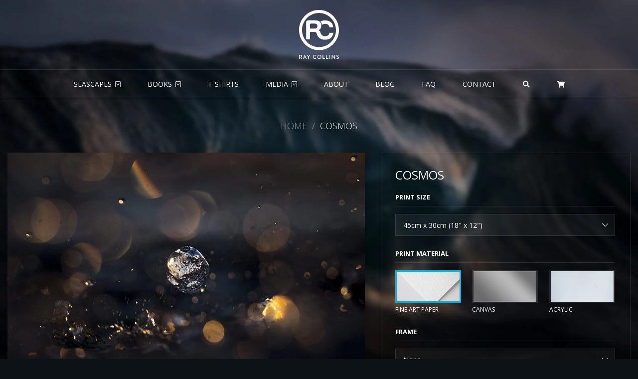

--- FILE ---
content_type: text/html; charset=utf-8
request_url: https://raycollinsphoto.com/products/cosmos
body_size: 21914
content:
<!doctype html>
<head>
	<!-- Basic page needs ================================================== -->
	<meta charset="utf-8">
	<meta http-equiv="X-UA-Compatible" content="IE=edge,chrome=1">
	
		<link rel="shortcut icon" href="//raycollinsphoto.com/cdn/shop/files/apple-touch-icon_240x240_7109e050-fe66-484b-b6f4-03fac1af4802_32x32.png?v=1614306316" type="image/png" />
	
	<!-- Title and description ================================================== -->
	<title>
		Cosmos &ndash; Ray Collins Photo
	</title>
	
		<meta name="description" content="Cosmos - Ray Collins">
	
	<!-- Helpers ================================================== -->
	<!-- /snippets/social-meta-tags.liquid -->




<meta property="og:site_name" content="Ray Collins Photo">
<meta property="og:url" content="https://raycollinsphoto.com/products/cosmos">
<meta property="og:title" content="Cosmos">
<meta property="og:type" content="product">
<meta property="og:description" content="Cosmos - Ray Collins">

  <meta property="og:price:amount" content="159.00">
  <meta property="og:price:currency" content="USD">

<meta property="og:image" content="http://raycollinsphoto.com/cdn/shop/products/cosmos_1200x1200.jpg?v=1571730926">
<meta property="og:image:secure_url" content="https://raycollinsphoto.com/cdn/shop/products/cosmos_1200x1200.jpg?v=1571730926">


<meta name="twitter:card" content="summary_large_image">
<meta name="twitter:title" content="Cosmos">
<meta name="twitter:description" content="Cosmos - Ray Collins">

	<link rel="canonical" href="https://raycollinsphoto.com/products/cosmos">
	<meta name="viewport" content="width=device-width,initial-scale=1,shrink-to-fit=no">
	<meta name="theme-color" content="#1c1d1d">
	<!-- CSS ================================================== -->
	<link href="//raycollinsphoto.com/cdn/shop/t/8/assets/style.css?v=74236658071924123591639736387" rel="stylesheet" type="text/css" media="all" />
	<link rel="stylesheet" href="https://pro.fontawesome.com/releases/v5.5.0/css/all.css" integrity="sha384-j8y0ITrvFafF4EkV1mPW0BKm6dp3c+J9Fky22Man50Ofxo2wNe5pT1oZejDH9/Dt" crossorigin="anonymous">
	<link href="https://fonts.googleapis.com/css?family=Open+Sans:300,400,600,700" rel="stylesheet">
	<!-- Sections ================================================== -->
	<script>
	window.theme = window.theme || {};
	theme.strings = {
		zoomClose: "Close (Esc)",
		zoomPrev: "Previous (Left arrow key)",
		zoomNext: "Next (Right arrow key)",
		moneyFormat: "${{amount}}",
		addressError: "Error looking up that address",
		addressNoResults: "No results for that address",
		addressQueryLimit: "You have exceeded the Google API usage limit. Consider upgrading to a \u003ca href=\"https:\/\/developers.google.com\/maps\/premium\/usage-limits\"\u003ePremium Plan\u003c\/a\u003e.",
		authError: "There was a problem authenticating your Google Maps account.",
		cartEmpty: "Your cart is currently empty.",
		cartCookie: "Enable cookies to use the shopping cart",
		cartSavings: "I18n Error: Missing interpolation value \"savings\" for \"You're saving {{ savings }}\""
	};
	theme.settings = {
		cartType: "drawer",
		gridType: "collage"
	};
	</script>
	<script src="//raycollinsphoto.com/cdn/shop/t/8/assets/jquery-2.2.3.min.js?v=58211863146907186831571730134" type="text/javascript"></script>
	<script src="//raycollinsphoto.com/cdn/shop/t/8/assets/theme.js?v=109874851666975574941571730196" type="text/javascript"></script>
	<script src="//raycollinsphoto.com/cdn/shop/t/8/assets/script.js?v=43240588259590884211639734320" type="text/javascript"></script>
	<script>window.performance && window.performance.mark && window.performance.mark('shopify.content_for_header.start');</script><meta id="shopify-digital-wallet" name="shopify-digital-wallet" content="/4619001/digital_wallets/dialog">
<meta name="shopify-checkout-api-token" content="5555556fb5ceb0903dcbea2b75381d6c">
<meta id="in-context-paypal-metadata" data-shop-id="4619001" data-venmo-supported="false" data-environment="production" data-locale="en_US" data-paypal-v4="true" data-currency="USD">
<link rel="alternate" type="application/json+oembed" href="https://raycollinsphoto.com/products/cosmos.oembed">
<script async="async" src="/checkouts/internal/preloads.js?locale=en-US"></script>
<link rel="preconnect" href="https://shop.app" crossorigin="anonymous">
<script async="async" src="https://shop.app/checkouts/internal/preloads.js?locale=en-US&shop_id=4619001" crossorigin="anonymous"></script>
<script id="apple-pay-shop-capabilities" type="application/json">{"shopId":4619001,"countryCode":"AU","currencyCode":"USD","merchantCapabilities":["supports3DS"],"merchantId":"gid:\/\/shopify\/Shop\/4619001","merchantName":"Ray Collins Photo","requiredBillingContactFields":["postalAddress","email","phone"],"requiredShippingContactFields":["postalAddress","email","phone"],"shippingType":"shipping","supportedNetworks":["visa","masterCard","amex","jcb"],"total":{"type":"pending","label":"Ray Collins Photo","amount":"1.00"},"shopifyPaymentsEnabled":true,"supportsSubscriptions":true}</script>
<script id="shopify-features" type="application/json">{"accessToken":"5555556fb5ceb0903dcbea2b75381d6c","betas":["rich-media-storefront-analytics"],"domain":"raycollinsphoto.com","predictiveSearch":true,"shopId":4619001,"locale":"en"}</script>
<script>var Shopify = Shopify || {};
Shopify.shop = "ray-collins-photo.myshopify.com";
Shopify.locale = "en";
Shopify.currency = {"active":"USD","rate":"1.0"};
Shopify.country = "US";
Shopify.theme = {"name":"Brooklyn","id":78652899394,"schema_name":"Brooklyn","schema_version":"10.2.1","theme_store_id":730,"role":"main"};
Shopify.theme.handle = "null";
Shopify.theme.style = {"id":null,"handle":null};
Shopify.cdnHost = "raycollinsphoto.com/cdn";
Shopify.routes = Shopify.routes || {};
Shopify.routes.root = "/";</script>
<script type="module">!function(o){(o.Shopify=o.Shopify||{}).modules=!0}(window);</script>
<script>!function(o){function n(){var o=[];function n(){o.push(Array.prototype.slice.apply(arguments))}return n.q=o,n}var t=o.Shopify=o.Shopify||{};t.loadFeatures=n(),t.autoloadFeatures=n()}(window);</script>
<script>
  window.ShopifyPay = window.ShopifyPay || {};
  window.ShopifyPay.apiHost = "shop.app\/pay";
  window.ShopifyPay.redirectState = null;
</script>
<script id="shop-js-analytics" type="application/json">{"pageType":"product"}</script>
<script defer="defer" async type="module" src="//raycollinsphoto.com/cdn/shopifycloud/shop-js/modules/v2/client.init-shop-cart-sync_BN7fPSNr.en.esm.js"></script>
<script defer="defer" async type="module" src="//raycollinsphoto.com/cdn/shopifycloud/shop-js/modules/v2/chunk.common_Cbph3Kss.esm.js"></script>
<script defer="defer" async type="module" src="//raycollinsphoto.com/cdn/shopifycloud/shop-js/modules/v2/chunk.modal_DKumMAJ1.esm.js"></script>
<script type="module">
  await import("//raycollinsphoto.com/cdn/shopifycloud/shop-js/modules/v2/client.init-shop-cart-sync_BN7fPSNr.en.esm.js");
await import("//raycollinsphoto.com/cdn/shopifycloud/shop-js/modules/v2/chunk.common_Cbph3Kss.esm.js");
await import("//raycollinsphoto.com/cdn/shopifycloud/shop-js/modules/v2/chunk.modal_DKumMAJ1.esm.js");

  window.Shopify.SignInWithShop?.initShopCartSync?.({"fedCMEnabled":true,"windoidEnabled":true});

</script>
<script>
  window.Shopify = window.Shopify || {};
  if (!window.Shopify.featureAssets) window.Shopify.featureAssets = {};
  window.Shopify.featureAssets['shop-js'] = {"shop-cart-sync":["modules/v2/client.shop-cart-sync_CJVUk8Jm.en.esm.js","modules/v2/chunk.common_Cbph3Kss.esm.js","modules/v2/chunk.modal_DKumMAJ1.esm.js"],"init-fed-cm":["modules/v2/client.init-fed-cm_7Fvt41F4.en.esm.js","modules/v2/chunk.common_Cbph3Kss.esm.js","modules/v2/chunk.modal_DKumMAJ1.esm.js"],"init-shop-email-lookup-coordinator":["modules/v2/client.init-shop-email-lookup-coordinator_Cc088_bR.en.esm.js","modules/v2/chunk.common_Cbph3Kss.esm.js","modules/v2/chunk.modal_DKumMAJ1.esm.js"],"init-windoid":["modules/v2/client.init-windoid_hPopwJRj.en.esm.js","modules/v2/chunk.common_Cbph3Kss.esm.js","modules/v2/chunk.modal_DKumMAJ1.esm.js"],"shop-button":["modules/v2/client.shop-button_B0jaPSNF.en.esm.js","modules/v2/chunk.common_Cbph3Kss.esm.js","modules/v2/chunk.modal_DKumMAJ1.esm.js"],"shop-cash-offers":["modules/v2/client.shop-cash-offers_DPIskqss.en.esm.js","modules/v2/chunk.common_Cbph3Kss.esm.js","modules/v2/chunk.modal_DKumMAJ1.esm.js"],"shop-toast-manager":["modules/v2/client.shop-toast-manager_CK7RT69O.en.esm.js","modules/v2/chunk.common_Cbph3Kss.esm.js","modules/v2/chunk.modal_DKumMAJ1.esm.js"],"init-shop-cart-sync":["modules/v2/client.init-shop-cart-sync_BN7fPSNr.en.esm.js","modules/v2/chunk.common_Cbph3Kss.esm.js","modules/v2/chunk.modal_DKumMAJ1.esm.js"],"init-customer-accounts-sign-up":["modules/v2/client.init-customer-accounts-sign-up_CfPf4CXf.en.esm.js","modules/v2/client.shop-login-button_DeIztwXF.en.esm.js","modules/v2/chunk.common_Cbph3Kss.esm.js","modules/v2/chunk.modal_DKumMAJ1.esm.js"],"pay-button":["modules/v2/client.pay-button_CgIwFSYN.en.esm.js","modules/v2/chunk.common_Cbph3Kss.esm.js","modules/v2/chunk.modal_DKumMAJ1.esm.js"],"init-customer-accounts":["modules/v2/client.init-customer-accounts_DQ3x16JI.en.esm.js","modules/v2/client.shop-login-button_DeIztwXF.en.esm.js","modules/v2/chunk.common_Cbph3Kss.esm.js","modules/v2/chunk.modal_DKumMAJ1.esm.js"],"avatar":["modules/v2/client.avatar_BTnouDA3.en.esm.js"],"init-shop-for-new-customer-accounts":["modules/v2/client.init-shop-for-new-customer-accounts_CsZy_esa.en.esm.js","modules/v2/client.shop-login-button_DeIztwXF.en.esm.js","modules/v2/chunk.common_Cbph3Kss.esm.js","modules/v2/chunk.modal_DKumMAJ1.esm.js"],"shop-follow-button":["modules/v2/client.shop-follow-button_BRMJjgGd.en.esm.js","modules/v2/chunk.common_Cbph3Kss.esm.js","modules/v2/chunk.modal_DKumMAJ1.esm.js"],"checkout-modal":["modules/v2/client.checkout-modal_B9Drz_yf.en.esm.js","modules/v2/chunk.common_Cbph3Kss.esm.js","modules/v2/chunk.modal_DKumMAJ1.esm.js"],"shop-login-button":["modules/v2/client.shop-login-button_DeIztwXF.en.esm.js","modules/v2/chunk.common_Cbph3Kss.esm.js","modules/v2/chunk.modal_DKumMAJ1.esm.js"],"lead-capture":["modules/v2/client.lead-capture_DXYzFM3R.en.esm.js","modules/v2/chunk.common_Cbph3Kss.esm.js","modules/v2/chunk.modal_DKumMAJ1.esm.js"],"shop-login":["modules/v2/client.shop-login_CA5pJqmO.en.esm.js","modules/v2/chunk.common_Cbph3Kss.esm.js","modules/v2/chunk.modal_DKumMAJ1.esm.js"],"payment-terms":["modules/v2/client.payment-terms_BxzfvcZJ.en.esm.js","modules/v2/chunk.common_Cbph3Kss.esm.js","modules/v2/chunk.modal_DKumMAJ1.esm.js"]};
</script>
<script id="__st">var __st={"a":4619001,"offset":39600,"reqid":"7286e08b-f0a2-40d0-9aca-4246f329f346-1770022480","pageurl":"raycollinsphoto.com\/products\/cosmos","u":"b3742876514b","p":"product","rtyp":"product","rid":4293859377218};</script>
<script>window.ShopifyPaypalV4VisibilityTracking = true;</script>
<script id="captcha-bootstrap">!function(){'use strict';const t='contact',e='account',n='new_comment',o=[[t,t],['blogs',n],['comments',n],[t,'customer']],c=[[e,'customer_login'],[e,'guest_login'],[e,'recover_customer_password'],[e,'create_customer']],r=t=>t.map((([t,e])=>`form[action*='/${t}']:not([data-nocaptcha='true']) input[name='form_type'][value='${e}']`)).join(','),a=t=>()=>t?[...document.querySelectorAll(t)].map((t=>t.form)):[];function s(){const t=[...o],e=r(t);return a(e)}const i='password',u='form_key',d=['recaptcha-v3-token','g-recaptcha-response','h-captcha-response',i],f=()=>{try{return window.sessionStorage}catch{return}},m='__shopify_v',_=t=>t.elements[u];function p(t,e,n=!1){try{const o=window.sessionStorage,c=JSON.parse(o.getItem(e)),{data:r}=function(t){const{data:e,action:n}=t;return t[m]||n?{data:e,action:n}:{data:t,action:n}}(c);for(const[e,n]of Object.entries(r))t.elements[e]&&(t.elements[e].value=n);n&&o.removeItem(e)}catch(o){console.error('form repopulation failed',{error:o})}}const l='form_type',E='cptcha';function T(t){t.dataset[E]=!0}const w=window,h=w.document,L='Shopify',v='ce_forms',y='captcha';let A=!1;((t,e)=>{const n=(g='f06e6c50-85a8-45c8-87d0-21a2b65856fe',I='https://cdn.shopify.com/shopifycloud/storefront-forms-hcaptcha/ce_storefront_forms_captcha_hcaptcha.v1.5.2.iife.js',D={infoText:'Protected by hCaptcha',privacyText:'Privacy',termsText:'Terms'},(t,e,n)=>{const o=w[L][v],c=o.bindForm;if(c)return c(t,g,e,D).then(n);var r;o.q.push([[t,g,e,D],n]),r=I,A||(h.body.append(Object.assign(h.createElement('script'),{id:'captcha-provider',async:!0,src:r})),A=!0)});var g,I,D;w[L]=w[L]||{},w[L][v]=w[L][v]||{},w[L][v].q=[],w[L][y]=w[L][y]||{},w[L][y].protect=function(t,e){n(t,void 0,e),T(t)},Object.freeze(w[L][y]),function(t,e,n,w,h,L){const[v,y,A,g]=function(t,e,n){const i=e?o:[],u=t?c:[],d=[...i,...u],f=r(d),m=r(i),_=r(d.filter((([t,e])=>n.includes(e))));return[a(f),a(m),a(_),s()]}(w,h,L),I=t=>{const e=t.target;return e instanceof HTMLFormElement?e:e&&e.form},D=t=>v().includes(t);t.addEventListener('submit',(t=>{const e=I(t);if(!e)return;const n=D(e)&&!e.dataset.hcaptchaBound&&!e.dataset.recaptchaBound,o=_(e),c=g().includes(e)&&(!o||!o.value);(n||c)&&t.preventDefault(),c&&!n&&(function(t){try{if(!f())return;!function(t){const e=f();if(!e)return;const n=_(t);if(!n)return;const o=n.value;o&&e.removeItem(o)}(t);const e=Array.from(Array(32),(()=>Math.random().toString(36)[2])).join('');!function(t,e){_(t)||t.append(Object.assign(document.createElement('input'),{type:'hidden',name:u})),t.elements[u].value=e}(t,e),function(t,e){const n=f();if(!n)return;const o=[...t.querySelectorAll(`input[type='${i}']`)].map((({name:t})=>t)),c=[...d,...o],r={};for(const[a,s]of new FormData(t).entries())c.includes(a)||(r[a]=s);n.setItem(e,JSON.stringify({[m]:1,action:t.action,data:r}))}(t,e)}catch(e){console.error('failed to persist form',e)}}(e),e.submit())}));const S=(t,e)=>{t&&!t.dataset[E]&&(n(t,e.some((e=>e===t))),T(t))};for(const o of['focusin','change'])t.addEventListener(o,(t=>{const e=I(t);D(e)&&S(e,y())}));const B=e.get('form_key'),M=e.get(l),P=B&&M;t.addEventListener('DOMContentLoaded',(()=>{const t=y();if(P)for(const e of t)e.elements[l].value===M&&p(e,B);[...new Set([...A(),...v().filter((t=>'true'===t.dataset.shopifyCaptcha))])].forEach((e=>S(e,t)))}))}(h,new URLSearchParams(w.location.search),n,t,e,['guest_login'])})(!0,!0)}();</script>
<script integrity="sha256-4kQ18oKyAcykRKYeNunJcIwy7WH5gtpwJnB7kiuLZ1E=" data-source-attribution="shopify.loadfeatures" defer="defer" src="//raycollinsphoto.com/cdn/shopifycloud/storefront/assets/storefront/load_feature-a0a9edcb.js" crossorigin="anonymous"></script>
<script crossorigin="anonymous" defer="defer" src="//raycollinsphoto.com/cdn/shopifycloud/storefront/assets/shopify_pay/storefront-65b4c6d7.js?v=20250812"></script>
<script data-source-attribution="shopify.dynamic_checkout.dynamic.init">var Shopify=Shopify||{};Shopify.PaymentButton=Shopify.PaymentButton||{isStorefrontPortableWallets:!0,init:function(){window.Shopify.PaymentButton.init=function(){};var t=document.createElement("script");t.src="https://raycollinsphoto.com/cdn/shopifycloud/portable-wallets/latest/portable-wallets.en.js",t.type="module",document.head.appendChild(t)}};
</script>
<script data-source-attribution="shopify.dynamic_checkout.buyer_consent">
  function portableWalletsHideBuyerConsent(e){var t=document.getElementById("shopify-buyer-consent"),n=document.getElementById("shopify-subscription-policy-button");t&&n&&(t.classList.add("hidden"),t.setAttribute("aria-hidden","true"),n.removeEventListener("click",e))}function portableWalletsShowBuyerConsent(e){var t=document.getElementById("shopify-buyer-consent"),n=document.getElementById("shopify-subscription-policy-button");t&&n&&(t.classList.remove("hidden"),t.removeAttribute("aria-hidden"),n.addEventListener("click",e))}window.Shopify?.PaymentButton&&(window.Shopify.PaymentButton.hideBuyerConsent=portableWalletsHideBuyerConsent,window.Shopify.PaymentButton.showBuyerConsent=portableWalletsShowBuyerConsent);
</script>
<script data-source-attribution="shopify.dynamic_checkout.cart.bootstrap">document.addEventListener("DOMContentLoaded",(function(){function t(){return document.querySelector("shopify-accelerated-checkout-cart, shopify-accelerated-checkout")}if(t())Shopify.PaymentButton.init();else{new MutationObserver((function(e,n){t()&&(Shopify.PaymentButton.init(),n.disconnect())})).observe(document.body,{childList:!0,subtree:!0})}}));
</script>
<link id="shopify-accelerated-checkout-styles" rel="stylesheet" media="screen" href="https://raycollinsphoto.com/cdn/shopifycloud/portable-wallets/latest/accelerated-checkout-backwards-compat.css" crossorigin="anonymous">
<style id="shopify-accelerated-checkout-cart">
        #shopify-buyer-consent {
  margin-top: 1em;
  display: inline-block;
  width: 100%;
}

#shopify-buyer-consent.hidden {
  display: none;
}

#shopify-subscription-policy-button {
  background: none;
  border: none;
  padding: 0;
  text-decoration: underline;
  font-size: inherit;
  cursor: pointer;
}

#shopify-subscription-policy-button::before {
  box-shadow: none;
}

      </style>

<script>window.performance && window.performance.mark && window.performance.mark('shopify.content_for_header.end');</script>
	<!-- Global site tag (gtag.js) - Google Analytics -->
	<script async src="https://www.googletagmanager.com/gtag/js?id=UA-39388837-4"></script>
	<script>
	  window.dataLayer = window.dataLayer || [];
	  function gtag(){dataLayer.push(arguments);}
	  gtag('js', new Date());

	  gtag('config', 'UA-39388837-4');
	</script>
<link href="https://monorail-edge.shopifysvc.com" rel="dns-prefetch">
<script>(function(){if ("sendBeacon" in navigator && "performance" in window) {try {var session_token_from_headers = performance.getEntriesByType('navigation')[0].serverTiming.find(x => x.name == '_s').description;} catch {var session_token_from_headers = undefined;}var session_cookie_matches = document.cookie.match(/_shopify_s=([^;]*)/);var session_token_from_cookie = session_cookie_matches && session_cookie_matches.length === 2 ? session_cookie_matches[1] : "";var session_token = session_token_from_headers || session_token_from_cookie || "";function handle_abandonment_event(e) {var entries = performance.getEntries().filter(function(entry) {return /monorail-edge.shopifysvc.com/.test(entry.name);});if (!window.abandonment_tracked && entries.length === 0) {window.abandonment_tracked = true;var currentMs = Date.now();var navigation_start = performance.timing.navigationStart;var payload = {shop_id: 4619001,url: window.location.href,navigation_start,duration: currentMs - navigation_start,session_token,page_type: "product"};window.navigator.sendBeacon("https://monorail-edge.shopifysvc.com/v1/produce", JSON.stringify({schema_id: "online_store_buyer_site_abandonment/1.1",payload: payload,metadata: {event_created_at_ms: currentMs,event_sent_at_ms: currentMs}}));}}window.addEventListener('pagehide', handle_abandonment_event);}}());</script>
<script id="web-pixels-manager-setup">(function e(e,d,r,n,o){if(void 0===o&&(o={}),!Boolean(null===(a=null===(i=window.Shopify)||void 0===i?void 0:i.analytics)||void 0===a?void 0:a.replayQueue)){var i,a;window.Shopify=window.Shopify||{};var t=window.Shopify;t.analytics=t.analytics||{};var s=t.analytics;s.replayQueue=[],s.publish=function(e,d,r){return s.replayQueue.push([e,d,r]),!0};try{self.performance.mark("wpm:start")}catch(e){}var l=function(){var e={modern:/Edge?\/(1{2}[4-9]|1[2-9]\d|[2-9]\d{2}|\d{4,})\.\d+(\.\d+|)|Firefox\/(1{2}[4-9]|1[2-9]\d|[2-9]\d{2}|\d{4,})\.\d+(\.\d+|)|Chrom(ium|e)\/(9{2}|\d{3,})\.\d+(\.\d+|)|(Maci|X1{2}).+ Version\/(15\.\d+|(1[6-9]|[2-9]\d|\d{3,})\.\d+)([,.]\d+|)( \(\w+\)|)( Mobile\/\w+|) Safari\/|Chrome.+OPR\/(9{2}|\d{3,})\.\d+\.\d+|(CPU[ +]OS|iPhone[ +]OS|CPU[ +]iPhone|CPU IPhone OS|CPU iPad OS)[ +]+(15[._]\d+|(1[6-9]|[2-9]\d|\d{3,})[._]\d+)([._]\d+|)|Android:?[ /-](13[3-9]|1[4-9]\d|[2-9]\d{2}|\d{4,})(\.\d+|)(\.\d+|)|Android.+Firefox\/(13[5-9]|1[4-9]\d|[2-9]\d{2}|\d{4,})\.\d+(\.\d+|)|Android.+Chrom(ium|e)\/(13[3-9]|1[4-9]\d|[2-9]\d{2}|\d{4,})\.\d+(\.\d+|)|SamsungBrowser\/([2-9]\d|\d{3,})\.\d+/,legacy:/Edge?\/(1[6-9]|[2-9]\d|\d{3,})\.\d+(\.\d+|)|Firefox\/(5[4-9]|[6-9]\d|\d{3,})\.\d+(\.\d+|)|Chrom(ium|e)\/(5[1-9]|[6-9]\d|\d{3,})\.\d+(\.\d+|)([\d.]+$|.*Safari\/(?![\d.]+ Edge\/[\d.]+$))|(Maci|X1{2}).+ Version\/(10\.\d+|(1[1-9]|[2-9]\d|\d{3,})\.\d+)([,.]\d+|)( \(\w+\)|)( Mobile\/\w+|) Safari\/|Chrome.+OPR\/(3[89]|[4-9]\d|\d{3,})\.\d+\.\d+|(CPU[ +]OS|iPhone[ +]OS|CPU[ +]iPhone|CPU IPhone OS|CPU iPad OS)[ +]+(10[._]\d+|(1[1-9]|[2-9]\d|\d{3,})[._]\d+)([._]\d+|)|Android:?[ /-](13[3-9]|1[4-9]\d|[2-9]\d{2}|\d{4,})(\.\d+|)(\.\d+|)|Mobile Safari.+OPR\/([89]\d|\d{3,})\.\d+\.\d+|Android.+Firefox\/(13[5-9]|1[4-9]\d|[2-9]\d{2}|\d{4,})\.\d+(\.\d+|)|Android.+Chrom(ium|e)\/(13[3-9]|1[4-9]\d|[2-9]\d{2}|\d{4,})\.\d+(\.\d+|)|Android.+(UC? ?Browser|UCWEB|U3)[ /]?(15\.([5-9]|\d{2,})|(1[6-9]|[2-9]\d|\d{3,})\.\d+)\.\d+|SamsungBrowser\/(5\.\d+|([6-9]|\d{2,})\.\d+)|Android.+MQ{2}Browser\/(14(\.(9|\d{2,})|)|(1[5-9]|[2-9]\d|\d{3,})(\.\d+|))(\.\d+|)|K[Aa][Ii]OS\/(3\.\d+|([4-9]|\d{2,})\.\d+)(\.\d+|)/},d=e.modern,r=e.legacy,n=navigator.userAgent;return n.match(d)?"modern":n.match(r)?"legacy":"unknown"}(),u="modern"===l?"modern":"legacy",c=(null!=n?n:{modern:"",legacy:""})[u],f=function(e){return[e.baseUrl,"/wpm","/b",e.hashVersion,"modern"===e.buildTarget?"m":"l",".js"].join("")}({baseUrl:d,hashVersion:r,buildTarget:u}),m=function(e){var d=e.version,r=e.bundleTarget,n=e.surface,o=e.pageUrl,i=e.monorailEndpoint;return{emit:function(e){var a=e.status,t=e.errorMsg,s=(new Date).getTime(),l=JSON.stringify({metadata:{event_sent_at_ms:s},events:[{schema_id:"web_pixels_manager_load/3.1",payload:{version:d,bundle_target:r,page_url:o,status:a,surface:n,error_msg:t},metadata:{event_created_at_ms:s}}]});if(!i)return console&&console.warn&&console.warn("[Web Pixels Manager] No Monorail endpoint provided, skipping logging."),!1;try{return self.navigator.sendBeacon.bind(self.navigator)(i,l)}catch(e){}var u=new XMLHttpRequest;try{return u.open("POST",i,!0),u.setRequestHeader("Content-Type","text/plain"),u.send(l),!0}catch(e){return console&&console.warn&&console.warn("[Web Pixels Manager] Got an unhandled error while logging to Monorail."),!1}}}}({version:r,bundleTarget:l,surface:e.surface,pageUrl:self.location.href,monorailEndpoint:e.monorailEndpoint});try{o.browserTarget=l,function(e){var d=e.src,r=e.async,n=void 0===r||r,o=e.onload,i=e.onerror,a=e.sri,t=e.scriptDataAttributes,s=void 0===t?{}:t,l=document.createElement("script"),u=document.querySelector("head"),c=document.querySelector("body");if(l.async=n,l.src=d,a&&(l.integrity=a,l.crossOrigin="anonymous"),s)for(var f in s)if(Object.prototype.hasOwnProperty.call(s,f))try{l.dataset[f]=s[f]}catch(e){}if(o&&l.addEventListener("load",o),i&&l.addEventListener("error",i),u)u.appendChild(l);else{if(!c)throw new Error("Did not find a head or body element to append the script");c.appendChild(l)}}({src:f,async:!0,onload:function(){if(!function(){var e,d;return Boolean(null===(d=null===(e=window.Shopify)||void 0===e?void 0:e.analytics)||void 0===d?void 0:d.initialized)}()){var d=window.webPixelsManager.init(e)||void 0;if(d){var r=window.Shopify.analytics;r.replayQueue.forEach((function(e){var r=e[0],n=e[1],o=e[2];d.publishCustomEvent(r,n,o)})),r.replayQueue=[],r.publish=d.publishCustomEvent,r.visitor=d.visitor,r.initialized=!0}}},onerror:function(){return m.emit({status:"failed",errorMsg:"".concat(f," has failed to load")})},sri:function(e){var d=/^sha384-[A-Za-z0-9+/=]+$/;return"string"==typeof e&&d.test(e)}(c)?c:"",scriptDataAttributes:o}),m.emit({status:"loading"})}catch(e){m.emit({status:"failed",errorMsg:(null==e?void 0:e.message)||"Unknown error"})}}})({shopId: 4619001,storefrontBaseUrl: "https://raycollinsphoto.com",extensionsBaseUrl: "https://extensions.shopifycdn.com/cdn/shopifycloud/web-pixels-manager",monorailEndpoint: "https://monorail-edge.shopifysvc.com/unstable/produce_batch",surface: "storefront-renderer",enabledBetaFlags: ["2dca8a86"],webPixelsConfigList: [{"id":"262111298","configuration":"{\"config\":\"{\\\"pixel_id\\\":\\\"G-Y4FHDJ8NS5\\\",\\\"gtag_events\\\":[{\\\"type\\\":\\\"purchase\\\",\\\"action_label\\\":\\\"G-Y4FHDJ8NS5\\\"},{\\\"type\\\":\\\"page_view\\\",\\\"action_label\\\":\\\"G-Y4FHDJ8NS5\\\"},{\\\"type\\\":\\\"view_item\\\",\\\"action_label\\\":\\\"G-Y4FHDJ8NS5\\\"},{\\\"type\\\":\\\"search\\\",\\\"action_label\\\":\\\"G-Y4FHDJ8NS5\\\"},{\\\"type\\\":\\\"add_to_cart\\\",\\\"action_label\\\":\\\"G-Y4FHDJ8NS5\\\"},{\\\"type\\\":\\\"begin_checkout\\\",\\\"action_label\\\":\\\"G-Y4FHDJ8NS5\\\"},{\\\"type\\\":\\\"add_payment_info\\\",\\\"action_label\\\":\\\"G-Y4FHDJ8NS5\\\"}],\\\"enable_monitoring_mode\\\":false}\"}","eventPayloadVersion":"v1","runtimeContext":"OPEN","scriptVersion":"b2a88bafab3e21179ed38636efcd8a93","type":"APP","apiClientId":1780363,"privacyPurposes":[],"dataSharingAdjustments":{"protectedCustomerApprovalScopes":["read_customer_address","read_customer_email","read_customer_name","read_customer_personal_data","read_customer_phone"]}},{"id":"173342786","configuration":"{\"pixel_id\":\"277921651402468\",\"pixel_type\":\"facebook_pixel\",\"metaapp_system_user_token\":\"-\"}","eventPayloadVersion":"v1","runtimeContext":"OPEN","scriptVersion":"ca16bc87fe92b6042fbaa3acc2fbdaa6","type":"APP","apiClientId":2329312,"privacyPurposes":["ANALYTICS","MARKETING","SALE_OF_DATA"],"dataSharingAdjustments":{"protectedCustomerApprovalScopes":["read_customer_address","read_customer_email","read_customer_name","read_customer_personal_data","read_customer_phone"]}},{"id":"54198338","eventPayloadVersion":"v1","runtimeContext":"LAX","scriptVersion":"1","type":"CUSTOM","privacyPurposes":["MARKETING"],"name":"Meta pixel (migrated)"},{"id":"shopify-app-pixel","configuration":"{}","eventPayloadVersion":"v1","runtimeContext":"STRICT","scriptVersion":"0450","apiClientId":"shopify-pixel","type":"APP","privacyPurposes":["ANALYTICS","MARKETING"]},{"id":"shopify-custom-pixel","eventPayloadVersion":"v1","runtimeContext":"LAX","scriptVersion":"0450","apiClientId":"shopify-pixel","type":"CUSTOM","privacyPurposes":["ANALYTICS","MARKETING"]}],isMerchantRequest: false,initData: {"shop":{"name":"Ray Collins Photo","paymentSettings":{"currencyCode":"USD"},"myshopifyDomain":"ray-collins-photo.myshopify.com","countryCode":"AU","storefrontUrl":"https:\/\/raycollinsphoto.com"},"customer":null,"cart":null,"checkout":null,"productVariants":[{"price":{"amount":159.0,"currencyCode":"USD"},"product":{"title":"Cosmos","vendor":"Ray Collins Photo","id":"4293859377218","untranslatedTitle":"Cosmos","url":"\/products\/cosmos","type":"Photo"},"id":"30926278656066","image":{"src":"\/\/raycollinsphoto.com\/cdn\/shop\/products\/cosmos.jpg?v=1571730926"},"sku":"","title":"45cm x 30cm (18\" x 12\") \/ Fine art paper \/ None","untranslatedTitle":"45cm x 30cm (18\" x 12\") \/ Fine art paper \/ None"},{"price":{"amount":359.0,"currencyCode":"USD"},"product":{"title":"Cosmos","vendor":"Ray Collins Photo","id":"4293859377218","untranslatedTitle":"Cosmos","url":"\/products\/cosmos","type":"Photo"},"id":"30926278688834","image":{"src":"\/\/raycollinsphoto.com\/cdn\/shop\/products\/cosmos.jpg?v=1571730926"},"sku":"","title":"45cm x 30cm (18\" x 12\") \/ Fine art paper \/ Black","untranslatedTitle":"45cm x 30cm (18\" x 12\") \/ Fine art paper \/ Black"},{"price":{"amount":359.0,"currencyCode":"USD"},"product":{"title":"Cosmos","vendor":"Ray Collins Photo","id":"4293859377218","untranslatedTitle":"Cosmos","url":"\/products\/cosmos","type":"Photo"},"id":"30926278721602","image":{"src":"\/\/raycollinsphoto.com\/cdn\/shop\/products\/cosmos.jpg?v=1571730926"},"sku":"","title":"45cm x 30cm (18\" x 12\") \/ Fine art paper \/ White","untranslatedTitle":"45cm x 30cm (18\" x 12\") \/ Fine art paper \/ White"},{"price":{"amount":359.0,"currencyCode":"USD"},"product":{"title":"Cosmos","vendor":"Ray Collins Photo","id":"4293859377218","untranslatedTitle":"Cosmos","url":"\/products\/cosmos","type":"Photo"},"id":"30926278754370","image":{"src":"\/\/raycollinsphoto.com\/cdn\/shop\/products\/cosmos.jpg?v=1571730926"},"sku":"","title":"45cm x 30cm (18\" x 12\") \/ Fine art paper \/ Oak","untranslatedTitle":"45cm x 30cm (18\" x 12\") \/ Fine art paper \/ Oak"},{"price":{"amount":219.0,"currencyCode":"USD"},"product":{"title":"Cosmos","vendor":"Ray Collins Photo","id":"4293859377218","untranslatedTitle":"Cosmos","url":"\/products\/cosmos","type":"Photo"},"id":"30926278787138","image":{"src":"\/\/raycollinsphoto.com\/cdn\/shop\/products\/cosmos.jpg?v=1571730926"},"sku":"","title":"45cm x 30cm (18\" x 12\") \/ Canvas \/ None","untranslatedTitle":"45cm x 30cm (18\" x 12\") \/ Canvas \/ None"},{"price":{"amount":319.0,"currencyCode":"USD"},"product":{"title":"Cosmos","vendor":"Ray Collins Photo","id":"4293859377218","untranslatedTitle":"Cosmos","url":"\/products\/cosmos","type":"Photo"},"id":"30926278819906","image":{"src":"\/\/raycollinsphoto.com\/cdn\/shop\/products\/cosmos.jpg?v=1571730926"},"sku":"","title":"45cm x 30cm (18\" x 12\") \/ Canvas \/ Black","untranslatedTitle":"45cm x 30cm (18\" x 12\") \/ Canvas \/ Black"},{"price":{"amount":319.0,"currencyCode":"USD"},"product":{"title":"Cosmos","vendor":"Ray Collins Photo","id":"4293859377218","untranslatedTitle":"Cosmos","url":"\/products\/cosmos","type":"Photo"},"id":"30926278852674","image":{"src":"\/\/raycollinsphoto.com\/cdn\/shop\/products\/cosmos.jpg?v=1571730926"},"sku":"","title":"45cm x 30cm (18\" x 12\") \/ Canvas \/ White","untranslatedTitle":"45cm x 30cm (18\" x 12\") \/ Canvas \/ White"},{"price":{"amount":319.0,"currencyCode":"USD"},"product":{"title":"Cosmos","vendor":"Ray Collins Photo","id":"4293859377218","untranslatedTitle":"Cosmos","url":"\/products\/cosmos","type":"Photo"},"id":"30926278885442","image":{"src":"\/\/raycollinsphoto.com\/cdn\/shop\/products\/cosmos.jpg?v=1571730926"},"sku":"","title":"45cm x 30cm (18\" x 12\") \/ Canvas \/ Oak","untranslatedTitle":"45cm x 30cm (18\" x 12\") \/ Canvas \/ Oak"},{"price":{"amount":239.0,"currencyCode":"USD"},"product":{"title":"Cosmos","vendor":"Ray Collins Photo","id":"4293859377218","untranslatedTitle":"Cosmos","url":"\/products\/cosmos","type":"Photo"},"id":"30926278918210","image":{"src":"\/\/raycollinsphoto.com\/cdn\/shop\/products\/cosmos.jpg?v=1571730926"},"sku":"","title":"45cm x 30cm (18\" x 12\") \/ Acrylic \/ None","untranslatedTitle":"45cm x 30cm (18\" x 12\") \/ Acrylic \/ None"},{"price":{"amount":339.0,"currencyCode":"USD"},"product":{"title":"Cosmos","vendor":"Ray Collins Photo","id":"4293859377218","untranslatedTitle":"Cosmos","url":"\/products\/cosmos","type":"Photo"},"id":"30926278950978","image":{"src":"\/\/raycollinsphoto.com\/cdn\/shop\/products\/cosmos.jpg?v=1571730926"},"sku":"","title":"45cm x 30cm (18\" x 12\") \/ Acrylic \/ Black","untranslatedTitle":"45cm x 30cm (18\" x 12\") \/ Acrylic \/ Black"},{"price":{"amount":339.0,"currencyCode":"USD"},"product":{"title":"Cosmos","vendor":"Ray Collins Photo","id":"4293859377218","untranslatedTitle":"Cosmos","url":"\/products\/cosmos","type":"Photo"},"id":"30926278983746","image":{"src":"\/\/raycollinsphoto.com\/cdn\/shop\/products\/cosmos.jpg?v=1571730926"},"sku":"","title":"45cm x 30cm (18\" x 12\") \/ Acrylic \/ White","untranslatedTitle":"45cm x 30cm (18\" x 12\") \/ Acrylic \/ White"},{"price":{"amount":339.0,"currencyCode":"USD"},"product":{"title":"Cosmos","vendor":"Ray Collins Photo","id":"4293859377218","untranslatedTitle":"Cosmos","url":"\/products\/cosmos","type":"Photo"},"id":"30926279016514","image":{"src":"\/\/raycollinsphoto.com\/cdn\/shop\/products\/cosmos.jpg?v=1571730926"},"sku":"","title":"45cm x 30cm (18\" x 12\") \/ Acrylic \/ Oak","untranslatedTitle":"45cm x 30cm (18\" x 12\") \/ Acrylic \/ Oak"},{"price":{"amount":258.0,"currencyCode":"USD"},"product":{"title":"Cosmos","vendor":"Ray Collins Photo","id":"4293859377218","untranslatedTitle":"Cosmos","url":"\/products\/cosmos","type":"Photo"},"id":"30926279049282","image":{"src":"\/\/raycollinsphoto.com\/cdn\/shop\/products\/cosmos.jpg?v=1571730926"},"sku":"","title":"45cm x 30cm (18\" x 12\") \/ Metal \/ None","untranslatedTitle":"45cm x 30cm (18\" x 12\") \/ Metal \/ None"},{"price":{"amount":328.0,"currencyCode":"USD"},"product":{"title":"Cosmos","vendor":"Ray Collins Photo","id":"4293859377218","untranslatedTitle":"Cosmos","url":"\/products\/cosmos","type":"Photo"},"id":"30926279082050","image":{"src":"\/\/raycollinsphoto.com\/cdn\/shop\/products\/cosmos.jpg?v=1571730926"},"sku":"","title":"45cm x 30cm (18\" x 12\") \/ Metal \/ Black","untranslatedTitle":"45cm x 30cm (18\" x 12\") \/ Metal \/ Black"},{"price":{"amount":328.0,"currencyCode":"USD"},"product":{"title":"Cosmos","vendor":"Ray Collins Photo","id":"4293859377218","untranslatedTitle":"Cosmos","url":"\/products\/cosmos","type":"Photo"},"id":"30926279114818","image":{"src":"\/\/raycollinsphoto.com\/cdn\/shop\/products\/cosmos.jpg?v=1571730926"},"sku":"","title":"45cm x 30cm (18\" x 12\") \/ Metal \/ White","untranslatedTitle":"45cm x 30cm (18\" x 12\") \/ Metal \/ White"},{"price":{"amount":328.0,"currencyCode":"USD"},"product":{"title":"Cosmos","vendor":"Ray Collins Photo","id":"4293859377218","untranslatedTitle":"Cosmos","url":"\/products\/cosmos","type":"Photo"},"id":"30926279147586","image":{"src":"\/\/raycollinsphoto.com\/cdn\/shop\/products\/cosmos.jpg?v=1571730926"},"sku":"","title":"45cm x 30cm (18\" x 12\") \/ Metal \/ Oak","untranslatedTitle":"45cm x 30cm (18\" x 12\") \/ Metal \/ Oak"},{"price":{"amount":289.0,"currencyCode":"USD"},"product":{"title":"Cosmos","vendor":"Ray Collins Photo","id":"4293859377218","untranslatedTitle":"Cosmos","url":"\/products\/cosmos","type":"Photo"},"id":"30926279180354","image":{"src":"\/\/raycollinsphoto.com\/cdn\/shop\/products\/cosmos.jpg?v=1571730926"},"sku":"","title":"60cm x 40cm (24\" x 16\") \/ Fine art paper \/ None","untranslatedTitle":"60cm x 40cm (24\" x 16\") \/ Fine art paper \/ None"},{"price":{"amount":499.0,"currencyCode":"USD"},"product":{"title":"Cosmos","vendor":"Ray Collins Photo","id":"4293859377218","untranslatedTitle":"Cosmos","url":"\/products\/cosmos","type":"Photo"},"id":"30926279213122","image":{"src":"\/\/raycollinsphoto.com\/cdn\/shop\/products\/cosmos.jpg?v=1571730926"},"sku":"","title":"60cm x 40cm (24\" x 16\") \/ Fine art paper \/ Black","untranslatedTitle":"60cm x 40cm (24\" x 16\") \/ Fine art paper \/ Black"},{"price":{"amount":499.0,"currencyCode":"USD"},"product":{"title":"Cosmos","vendor":"Ray Collins Photo","id":"4293859377218","untranslatedTitle":"Cosmos","url":"\/products\/cosmos","type":"Photo"},"id":"30926279245890","image":{"src":"\/\/raycollinsphoto.com\/cdn\/shop\/products\/cosmos.jpg?v=1571730926"},"sku":"","title":"60cm x 40cm (24\" x 16\") \/ Fine art paper \/ White","untranslatedTitle":"60cm x 40cm (24\" x 16\") \/ Fine art paper \/ White"},{"price":{"amount":499.0,"currencyCode":"USD"},"product":{"title":"Cosmos","vendor":"Ray Collins Photo","id":"4293859377218","untranslatedTitle":"Cosmos","url":"\/products\/cosmos","type":"Photo"},"id":"30926279278658","image":{"src":"\/\/raycollinsphoto.com\/cdn\/shop\/products\/cosmos.jpg?v=1571730926"},"sku":"","title":"60cm x 40cm (24\" x 16\") \/ Fine art paper \/ Oak","untranslatedTitle":"60cm x 40cm (24\" x 16\") \/ Fine art paper \/ Oak"},{"price":{"amount":319.0,"currencyCode":"USD"},"product":{"title":"Cosmos","vendor":"Ray Collins Photo","id":"4293859377218","untranslatedTitle":"Cosmos","url":"\/products\/cosmos","type":"Photo"},"id":"30926279311426","image":{"src":"\/\/raycollinsphoto.com\/cdn\/shop\/products\/cosmos.jpg?v=1571730926"},"sku":"","title":"60cm x 40cm (24\" x 16\") \/ Canvas \/ None","untranslatedTitle":"60cm x 40cm (24\" x 16\") \/ Canvas \/ None"},{"price":{"amount":459.0,"currencyCode":"USD"},"product":{"title":"Cosmos","vendor":"Ray Collins Photo","id":"4293859377218","untranslatedTitle":"Cosmos","url":"\/products\/cosmos","type":"Photo"},"id":"30926279344194","image":{"src":"\/\/raycollinsphoto.com\/cdn\/shop\/products\/cosmos.jpg?v=1571730926"},"sku":"","title":"60cm x 40cm (24\" x 16\") \/ Canvas \/ Black","untranslatedTitle":"60cm x 40cm (24\" x 16\") \/ Canvas \/ Black"},{"price":{"amount":459.0,"currencyCode":"USD"},"product":{"title":"Cosmos","vendor":"Ray Collins Photo","id":"4293859377218","untranslatedTitle":"Cosmos","url":"\/products\/cosmos","type":"Photo"},"id":"30926279376962","image":{"src":"\/\/raycollinsphoto.com\/cdn\/shop\/products\/cosmos.jpg?v=1571730926"},"sku":"","title":"60cm x 40cm (24\" x 16\") \/ Canvas \/ White","untranslatedTitle":"60cm x 40cm (24\" x 16\") \/ Canvas \/ White"},{"price":{"amount":459.0,"currencyCode":"USD"},"product":{"title":"Cosmos","vendor":"Ray Collins Photo","id":"4293859377218","untranslatedTitle":"Cosmos","url":"\/products\/cosmos","type":"Photo"},"id":"30926279409730","image":{"src":"\/\/raycollinsphoto.com\/cdn\/shop\/products\/cosmos.jpg?v=1571730926"},"sku":"","title":"60cm x 40cm (24\" x 16\") \/ Canvas \/ Oak","untranslatedTitle":"60cm x 40cm (24\" x 16\") \/ Canvas \/ Oak"},{"price":{"amount":379.0,"currencyCode":"USD"},"product":{"title":"Cosmos","vendor":"Ray Collins Photo","id":"4293859377218","untranslatedTitle":"Cosmos","url":"\/products\/cosmos","type":"Photo"},"id":"30926279442498","image":{"src":"\/\/raycollinsphoto.com\/cdn\/shop\/products\/cosmos.jpg?v=1571730926"},"sku":"","title":"60cm x 40cm (24\" x 16\") \/ Acrylic \/ None","untranslatedTitle":"60cm x 40cm (24\" x 16\") \/ Acrylic \/ None"},{"price":{"amount":549.0,"currencyCode":"USD"},"product":{"title":"Cosmos","vendor":"Ray Collins Photo","id":"4293859377218","untranslatedTitle":"Cosmos","url":"\/products\/cosmos","type":"Photo"},"id":"30926279475266","image":{"src":"\/\/raycollinsphoto.com\/cdn\/shop\/products\/cosmos.jpg?v=1571730926"},"sku":"","title":"60cm x 40cm (24\" x 16\") \/ Acrylic \/ Black","untranslatedTitle":"60cm x 40cm (24\" x 16\") \/ Acrylic \/ Black"},{"price":{"amount":549.0,"currencyCode":"USD"},"product":{"title":"Cosmos","vendor":"Ray Collins Photo","id":"4293859377218","untranslatedTitle":"Cosmos","url":"\/products\/cosmos","type":"Photo"},"id":"30926279508034","image":{"src":"\/\/raycollinsphoto.com\/cdn\/shop\/products\/cosmos.jpg?v=1571730926"},"sku":"","title":"60cm x 40cm (24\" x 16\") \/ Acrylic \/ White","untranslatedTitle":"60cm x 40cm (24\" x 16\") \/ Acrylic \/ White"},{"price":{"amount":549.0,"currencyCode":"USD"},"product":{"title":"Cosmos","vendor":"Ray Collins Photo","id":"4293859377218","untranslatedTitle":"Cosmos","url":"\/products\/cosmos","type":"Photo"},"id":"30926279540802","image":{"src":"\/\/raycollinsphoto.com\/cdn\/shop\/products\/cosmos.jpg?v=1571730926"},"sku":"","title":"60cm x 40cm (24\" x 16\") \/ Acrylic \/ Oak","untranslatedTitle":"60cm x 40cm (24\" x 16\") \/ Acrylic \/ Oak"},{"price":{"amount":391.0,"currencyCode":"USD"},"product":{"title":"Cosmos","vendor":"Ray Collins Photo","id":"4293859377218","untranslatedTitle":"Cosmos","url":"\/products\/cosmos","type":"Photo"},"id":"30926279573570","image":{"src":"\/\/raycollinsphoto.com\/cdn\/shop\/products\/cosmos.jpg?v=1571730926"},"sku":"","title":"60cm x 40cm (24\" x 16\") \/ Metal \/ None","untranslatedTitle":"60cm x 40cm (24\" x 16\") \/ Metal \/ None"},{"price":{"amount":591.0,"currencyCode":"USD"},"product":{"title":"Cosmos","vendor":"Ray Collins Photo","id":"4293859377218","untranslatedTitle":"Cosmos","url":"\/products\/cosmos","type":"Photo"},"id":"30926279606338","image":{"src":"\/\/raycollinsphoto.com\/cdn\/shop\/products\/cosmos.jpg?v=1571730926"},"sku":"","title":"60cm x 40cm (24\" x 16\") \/ Metal \/ Black","untranslatedTitle":"60cm x 40cm (24\" x 16\") \/ Metal \/ Black"},{"price":{"amount":591.0,"currencyCode":"USD"},"product":{"title":"Cosmos","vendor":"Ray Collins Photo","id":"4293859377218","untranslatedTitle":"Cosmos","url":"\/products\/cosmos","type":"Photo"},"id":"30926279639106","image":{"src":"\/\/raycollinsphoto.com\/cdn\/shop\/products\/cosmos.jpg?v=1571730926"},"sku":"","title":"60cm x 40cm (24\" x 16\") \/ Metal \/ White","untranslatedTitle":"60cm x 40cm (24\" x 16\") \/ Metal \/ White"},{"price":{"amount":591.0,"currencyCode":"USD"},"product":{"title":"Cosmos","vendor":"Ray Collins Photo","id":"4293859377218","untranslatedTitle":"Cosmos","url":"\/products\/cosmos","type":"Photo"},"id":"30926279671874","image":{"src":"\/\/raycollinsphoto.com\/cdn\/shop\/products\/cosmos.jpg?v=1571730926"},"sku":"","title":"60cm x 40cm (24\" x 16\") \/ Metal \/ Oak","untranslatedTitle":"60cm x 40cm (24\" x 16\") \/ Metal \/ Oak"},{"price":{"amount":439.0,"currencyCode":"USD"},"product":{"title":"Cosmos","vendor":"Ray Collins Photo","id":"4293859377218","untranslatedTitle":"Cosmos","url":"\/products\/cosmos","type":"Photo"},"id":"30926279704642","image":{"src":"\/\/raycollinsphoto.com\/cdn\/shop\/products\/cosmos.jpg?v=1571730926"},"sku":"","title":"75cm x 50cm (30\" x 20\") \/ Fine art paper \/ None","untranslatedTitle":"75cm x 50cm (30\" x 20\") \/ Fine art paper \/ None"},{"price":{"amount":899.0,"currencyCode":"USD"},"product":{"title":"Cosmos","vendor":"Ray Collins Photo","id":"4293859377218","untranslatedTitle":"Cosmos","url":"\/products\/cosmos","type":"Photo"},"id":"30926279737410","image":{"src":"\/\/raycollinsphoto.com\/cdn\/shop\/products\/cosmos.jpg?v=1571730926"},"sku":"","title":"75cm x 50cm (30\" x 20\") \/ Fine art paper \/ Black","untranslatedTitle":"75cm x 50cm (30\" x 20\") \/ Fine art paper \/ Black"},{"price":{"amount":899.0,"currencyCode":"USD"},"product":{"title":"Cosmos","vendor":"Ray Collins Photo","id":"4293859377218","untranslatedTitle":"Cosmos","url":"\/products\/cosmos","type":"Photo"},"id":"30926279770178","image":{"src":"\/\/raycollinsphoto.com\/cdn\/shop\/products\/cosmos.jpg?v=1571730926"},"sku":"","title":"75cm x 50cm (30\" x 20\") \/ Fine art paper \/ White","untranslatedTitle":"75cm x 50cm (30\" x 20\") \/ Fine art paper \/ White"},{"price":{"amount":899.0,"currencyCode":"USD"},"product":{"title":"Cosmos","vendor":"Ray Collins Photo","id":"4293859377218","untranslatedTitle":"Cosmos","url":"\/products\/cosmos","type":"Photo"},"id":"30926279802946","image":{"src":"\/\/raycollinsphoto.com\/cdn\/shop\/products\/cosmos.jpg?v=1571730926"},"sku":"","title":"75cm x 50cm (30\" x 20\") \/ Fine art paper \/ Oak","untranslatedTitle":"75cm x 50cm (30\" x 20\") \/ Fine art paper \/ Oak"},{"price":{"amount":559.0,"currencyCode":"USD"},"product":{"title":"Cosmos","vendor":"Ray Collins Photo","id":"4293859377218","untranslatedTitle":"Cosmos","url":"\/products\/cosmos","type":"Photo"},"id":"30926279835714","image":{"src":"\/\/raycollinsphoto.com\/cdn\/shop\/products\/cosmos.jpg?v=1571730926"},"sku":"","title":"75cm x 50cm (30\" x 20\") \/ Canvas \/ None","untranslatedTitle":"75cm x 50cm (30\" x 20\") \/ Canvas \/ None"},{"price":{"amount":799.0,"currencyCode":"USD"},"product":{"title":"Cosmos","vendor":"Ray Collins Photo","id":"4293859377218","untranslatedTitle":"Cosmos","url":"\/products\/cosmos","type":"Photo"},"id":"30926279868482","image":{"src":"\/\/raycollinsphoto.com\/cdn\/shop\/products\/cosmos.jpg?v=1571730926"},"sku":"","title":"75cm x 50cm (30\" x 20\") \/ Canvas \/ Black","untranslatedTitle":"75cm x 50cm (30\" x 20\") \/ Canvas \/ Black"},{"price":{"amount":799.0,"currencyCode":"USD"},"product":{"title":"Cosmos","vendor":"Ray Collins Photo","id":"4293859377218","untranslatedTitle":"Cosmos","url":"\/products\/cosmos","type":"Photo"},"id":"30926279901250","image":{"src":"\/\/raycollinsphoto.com\/cdn\/shop\/products\/cosmos.jpg?v=1571730926"},"sku":"","title":"75cm x 50cm (30\" x 20\") \/ Canvas \/ White","untranslatedTitle":"75cm x 50cm (30\" x 20\") \/ Canvas \/ White"},{"price":{"amount":799.0,"currencyCode":"USD"},"product":{"title":"Cosmos","vendor":"Ray Collins Photo","id":"4293859377218","untranslatedTitle":"Cosmos","url":"\/products\/cosmos","type":"Photo"},"id":"30926279934018","image":{"src":"\/\/raycollinsphoto.com\/cdn\/shop\/products\/cosmos.jpg?v=1571730926"},"sku":"","title":"75cm x 50cm (30\" x 20\") \/ Canvas \/ Oak","untranslatedTitle":"75cm x 50cm (30\" x 20\") \/ Canvas \/ Oak"},{"price":{"amount":599.0,"currencyCode":"USD"},"product":{"title":"Cosmos","vendor":"Ray Collins Photo","id":"4293859377218","untranslatedTitle":"Cosmos","url":"\/products\/cosmos","type":"Photo"},"id":"30926279966786","image":{"src":"\/\/raycollinsphoto.com\/cdn\/shop\/products\/cosmos.jpg?v=1571730926"},"sku":"","title":"75cm x 50cm (30\" x 20\") \/ Acrylic \/ None","untranslatedTitle":"75cm x 50cm (30\" x 20\") \/ Acrylic \/ None"},{"price":{"amount":869.0,"currencyCode":"USD"},"product":{"title":"Cosmos","vendor":"Ray Collins Photo","id":"4293859377218","untranslatedTitle":"Cosmos","url":"\/products\/cosmos","type":"Photo"},"id":"30926279999554","image":{"src":"\/\/raycollinsphoto.com\/cdn\/shop\/products\/cosmos.jpg?v=1571730926"},"sku":"","title":"75cm x 50cm (30\" x 20\") \/ Acrylic \/ Black","untranslatedTitle":"75cm x 50cm (30\" x 20\") \/ Acrylic \/ Black"},{"price":{"amount":869.0,"currencyCode":"USD"},"product":{"title":"Cosmos","vendor":"Ray Collins Photo","id":"4293859377218","untranslatedTitle":"Cosmos","url":"\/products\/cosmos","type":"Photo"},"id":"30926280032322","image":{"src":"\/\/raycollinsphoto.com\/cdn\/shop\/products\/cosmos.jpg?v=1571730926"},"sku":"","title":"75cm x 50cm (30\" x 20\") \/ Acrylic \/ White","untranslatedTitle":"75cm x 50cm (30\" x 20\") \/ Acrylic \/ White"},{"price":{"amount":869.0,"currencyCode":"USD"},"product":{"title":"Cosmos","vendor":"Ray Collins Photo","id":"4293859377218","untranslatedTitle":"Cosmos","url":"\/products\/cosmos","type":"Photo"},"id":"30926280065090","image":{"src":"\/\/raycollinsphoto.com\/cdn\/shop\/products\/cosmos.jpg?v=1571730926"},"sku":"","title":"75cm x 50cm (30\" x 20\") \/ Acrylic \/ Oak","untranslatedTitle":"75cm x 50cm (30\" x 20\") \/ Acrylic \/ Oak"},{"price":{"amount":571.0,"currencyCode":"USD"},"product":{"title":"Cosmos","vendor":"Ray Collins Photo","id":"4293859377218","untranslatedTitle":"Cosmos","url":"\/products\/cosmos","type":"Photo"},"id":"30926280097858","image":{"src":"\/\/raycollinsphoto.com\/cdn\/shop\/products\/cosmos.jpg?v=1571730926"},"sku":"","title":"75cm x 50cm (30\" x 20\") \/ Metal \/ None","untranslatedTitle":"75cm x 50cm (30\" x 20\") \/ Metal \/ None"},{"price":{"amount":871.0,"currencyCode":"USD"},"product":{"title":"Cosmos","vendor":"Ray Collins Photo","id":"4293859377218","untranslatedTitle":"Cosmos","url":"\/products\/cosmos","type":"Photo"},"id":"30926280130626","image":{"src":"\/\/raycollinsphoto.com\/cdn\/shop\/products\/cosmos.jpg?v=1571730926"},"sku":"","title":"75cm x 50cm (30\" x 20\") \/ Metal \/ Black","untranslatedTitle":"75cm x 50cm (30\" x 20\") \/ Metal \/ Black"},{"price":{"amount":871.0,"currencyCode":"USD"},"product":{"title":"Cosmos","vendor":"Ray Collins Photo","id":"4293859377218","untranslatedTitle":"Cosmos","url":"\/products\/cosmos","type":"Photo"},"id":"30926280163394","image":{"src":"\/\/raycollinsphoto.com\/cdn\/shop\/products\/cosmos.jpg?v=1571730926"},"sku":"","title":"75cm x 50cm (30\" x 20\") \/ Metal \/ White","untranslatedTitle":"75cm x 50cm (30\" x 20\") \/ Metal \/ White"},{"price":{"amount":871.0,"currencyCode":"USD"},"product":{"title":"Cosmos","vendor":"Ray Collins Photo","id":"4293859377218","untranslatedTitle":"Cosmos","url":"\/products\/cosmos","type":"Photo"},"id":"30926280196162","image":{"src":"\/\/raycollinsphoto.com\/cdn\/shop\/products\/cosmos.jpg?v=1571730926"},"sku":"","title":"75cm x 50cm (30\" x 20\") \/ Metal \/ Oak","untranslatedTitle":"75cm x 50cm (30\" x 20\") \/ Metal \/ Oak"},{"price":{"amount":849.0,"currencyCode":"USD"},"product":{"title":"Cosmos","vendor":"Ray Collins Photo","id":"4293859377218","untranslatedTitle":"Cosmos","url":"\/products\/cosmos","type":"Photo"},"id":"30926280228930","image":{"src":"\/\/raycollinsphoto.com\/cdn\/shop\/products\/cosmos.jpg?v=1571730926"},"sku":"","title":"90cm x 60cm (36\" x 24\") \/ Fine art paper \/ None","untranslatedTitle":"90cm x 60cm (36\" x 24\") \/ Fine art paper \/ None"},{"price":{"amount":1539.0,"currencyCode":"USD"},"product":{"title":"Cosmos","vendor":"Ray Collins Photo","id":"4293859377218","untranslatedTitle":"Cosmos","url":"\/products\/cosmos","type":"Photo"},"id":"30926280261698","image":{"src":"\/\/raycollinsphoto.com\/cdn\/shop\/products\/cosmos.jpg?v=1571730926"},"sku":"","title":"90cm x 60cm (36\" x 24\") \/ Fine art paper \/ Black","untranslatedTitle":"90cm x 60cm (36\" x 24\") \/ Fine art paper \/ Black"},{"price":{"amount":1539.0,"currencyCode":"USD"},"product":{"title":"Cosmos","vendor":"Ray Collins Photo","id":"4293859377218","untranslatedTitle":"Cosmos","url":"\/products\/cosmos","type":"Photo"},"id":"30926280294466","image":{"src":"\/\/raycollinsphoto.com\/cdn\/shop\/products\/cosmos.jpg?v=1571730926"},"sku":"","title":"90cm x 60cm (36\" x 24\") \/ Fine art paper \/ White","untranslatedTitle":"90cm x 60cm (36\" x 24\") \/ Fine art paper \/ White"},{"price":{"amount":1539.0,"currencyCode":"USD"},"product":{"title":"Cosmos","vendor":"Ray Collins Photo","id":"4293859377218","untranslatedTitle":"Cosmos","url":"\/products\/cosmos","type":"Photo"},"id":"30926280360002","image":{"src":"\/\/raycollinsphoto.com\/cdn\/shop\/products\/cosmos.jpg?v=1571730926"},"sku":"","title":"90cm x 60cm (36\" x 24\") \/ Fine art paper \/ Oak","untranslatedTitle":"90cm x 60cm (36\" x 24\") \/ Fine art paper \/ Oak"},{"price":{"amount":899.0,"currencyCode":"USD"},"product":{"title":"Cosmos","vendor":"Ray Collins Photo","id":"4293859377218","untranslatedTitle":"Cosmos","url":"\/products\/cosmos","type":"Photo"},"id":"30926280392770","image":{"src":"\/\/raycollinsphoto.com\/cdn\/shop\/products\/cosmos.jpg?v=1571730926"},"sku":"","title":"90cm x 60cm (36\" x 24\") \/ Canvas \/ None","untranslatedTitle":"90cm x 60cm (36\" x 24\") \/ Canvas \/ None"},{"price":{"amount":1249.0,"currencyCode":"USD"},"product":{"title":"Cosmos","vendor":"Ray Collins Photo","id":"4293859377218","untranslatedTitle":"Cosmos","url":"\/products\/cosmos","type":"Photo"},"id":"30926280425538","image":{"src":"\/\/raycollinsphoto.com\/cdn\/shop\/products\/cosmos.jpg?v=1571730926"},"sku":"","title":"90cm x 60cm (36\" x 24\") \/ Canvas \/ Black","untranslatedTitle":"90cm x 60cm (36\" x 24\") \/ Canvas \/ Black"},{"price":{"amount":1249.0,"currencyCode":"USD"},"product":{"title":"Cosmos","vendor":"Ray Collins Photo","id":"4293859377218","untranslatedTitle":"Cosmos","url":"\/products\/cosmos","type":"Photo"},"id":"30926280458306","image":{"src":"\/\/raycollinsphoto.com\/cdn\/shop\/products\/cosmos.jpg?v=1571730926"},"sku":"","title":"90cm x 60cm (36\" x 24\") \/ Canvas \/ White","untranslatedTitle":"90cm x 60cm (36\" x 24\") \/ Canvas \/ White"},{"price":{"amount":1249.0,"currencyCode":"USD"},"product":{"title":"Cosmos","vendor":"Ray Collins Photo","id":"4293859377218","untranslatedTitle":"Cosmos","url":"\/products\/cosmos","type":"Photo"},"id":"30926280491074","image":{"src":"\/\/raycollinsphoto.com\/cdn\/shop\/products\/cosmos.jpg?v=1571730926"},"sku":"","title":"90cm x 60cm (36\" x 24\") \/ Canvas \/ Oak","untranslatedTitle":"90cm x 60cm (36\" x 24\") \/ Canvas \/ Oak"},{"price":{"amount":1099.0,"currencyCode":"USD"},"product":{"title":"Cosmos","vendor":"Ray Collins Photo","id":"4293859377218","untranslatedTitle":"Cosmos","url":"\/products\/cosmos","type":"Photo"},"id":"30926280523842","image":{"src":"\/\/raycollinsphoto.com\/cdn\/shop\/products\/cosmos.jpg?v=1571730926"},"sku":"","title":"90cm x 60cm (36\" x 24\") \/ Acrylic \/ None","untranslatedTitle":"90cm x 60cm (36\" x 24\") \/ Acrylic \/ None"},{"price":{"amount":1639.0,"currencyCode":"USD"},"product":{"title":"Cosmos","vendor":"Ray Collins Photo","id":"4293859377218","untranslatedTitle":"Cosmos","url":"\/products\/cosmos","type":"Photo"},"id":"30926280556610","image":{"src":"\/\/raycollinsphoto.com\/cdn\/shop\/products\/cosmos.jpg?v=1571730926"},"sku":"","title":"90cm x 60cm (36\" x 24\") \/ Acrylic \/ Black","untranslatedTitle":"90cm x 60cm (36\" x 24\") \/ Acrylic \/ Black"},{"price":{"amount":1639.0,"currencyCode":"USD"},"product":{"title":"Cosmos","vendor":"Ray Collins Photo","id":"4293859377218","untranslatedTitle":"Cosmos","url":"\/products\/cosmos","type":"Photo"},"id":"30926280589378","image":{"src":"\/\/raycollinsphoto.com\/cdn\/shop\/products\/cosmos.jpg?v=1571730926"},"sku":"","title":"90cm x 60cm (36\" x 24\") \/ Acrylic \/ White","untranslatedTitle":"90cm x 60cm (36\" x 24\") \/ Acrylic \/ White"},{"price":{"amount":1639.0,"currencyCode":"USD"},"product":{"title":"Cosmos","vendor":"Ray Collins Photo","id":"4293859377218","untranslatedTitle":"Cosmos","url":"\/products\/cosmos","type":"Photo"},"id":"30926280622146","image":{"src":"\/\/raycollinsphoto.com\/cdn\/shop\/products\/cosmos.jpg?v=1571730926"},"sku":"","title":"90cm x 60cm (36\" x 24\") \/ Acrylic \/ Oak","untranslatedTitle":"90cm x 60cm (36\" x 24\") \/ Acrylic \/ Oak"},{"price":{"amount":1141.0,"currencyCode":"USD"},"product":{"title":"Cosmos","vendor":"Ray Collins Photo","id":"4293859377218","untranslatedTitle":"Cosmos","url":"\/products\/cosmos","type":"Photo"},"id":"30926280654914","image":{"src":"\/\/raycollinsphoto.com\/cdn\/shop\/products\/cosmos.jpg?v=1571730926"},"sku":"","title":"90cm x 60cm (36\" x 24\") \/ Metal \/ None","untranslatedTitle":"90cm x 60cm (36\" x 24\") \/ Metal \/ None"},{"price":{"amount":1541.0,"currencyCode":"USD"},"product":{"title":"Cosmos","vendor":"Ray Collins Photo","id":"4293859377218","untranslatedTitle":"Cosmos","url":"\/products\/cosmos","type":"Photo"},"id":"30926280687682","image":{"src":"\/\/raycollinsphoto.com\/cdn\/shop\/products\/cosmos.jpg?v=1571730926"},"sku":"","title":"90cm x 60cm (36\" x 24\") \/ Metal \/ Black","untranslatedTitle":"90cm x 60cm (36\" x 24\") \/ Metal \/ Black"},{"price":{"amount":1541.0,"currencyCode":"USD"},"product":{"title":"Cosmos","vendor":"Ray Collins Photo","id":"4293859377218","untranslatedTitle":"Cosmos","url":"\/products\/cosmos","type":"Photo"},"id":"30926280720450","image":{"src":"\/\/raycollinsphoto.com\/cdn\/shop\/products\/cosmos.jpg?v=1571730926"},"sku":"","title":"90cm x 60cm (36\" x 24\") \/ Metal \/ White","untranslatedTitle":"90cm x 60cm (36\" x 24\") \/ Metal \/ White"},{"price":{"amount":1541.0,"currencyCode":"USD"},"product":{"title":"Cosmos","vendor":"Ray Collins Photo","id":"4293859377218","untranslatedTitle":"Cosmos","url":"\/products\/cosmos","type":"Photo"},"id":"30926280753218","image":{"src":"\/\/raycollinsphoto.com\/cdn\/shop\/products\/cosmos.jpg?v=1571730926"},"sku":"","title":"90cm x 60cm (36\" x 24\") \/ Metal \/ Oak","untranslatedTitle":"90cm x 60cm (36\" x 24\") \/ Metal \/ Oak"},{"price":{"amount":1299.0,"currencyCode":"USD"},"product":{"title":"Cosmos","vendor":"Ray Collins Photo","id":"4293859377218","untranslatedTitle":"Cosmos","url":"\/products\/cosmos","type":"Photo"},"id":"30926280785986","image":{"src":"\/\/raycollinsphoto.com\/cdn\/shop\/products\/cosmos.jpg?v=1571730926"},"sku":"","title":"112cm x 75cm (45\" x 30\") \/ Fine art paper \/ None","untranslatedTitle":"112cm x 75cm (45\" x 30\") \/ Fine art paper \/ None"},{"price":{"amount":1959.0,"currencyCode":"USD"},"product":{"title":"Cosmos","vendor":"Ray Collins Photo","id":"4293859377218","untranslatedTitle":"Cosmos","url":"\/products\/cosmos","type":"Photo"},"id":"30926280818754","image":{"src":"\/\/raycollinsphoto.com\/cdn\/shop\/products\/cosmos.jpg?v=1571730926"},"sku":"","title":"112cm x 75cm (45\" x 30\") \/ Fine art paper \/ Black","untranslatedTitle":"112cm x 75cm (45\" x 30\") \/ Fine art paper \/ Black"},{"price":{"amount":1959.0,"currencyCode":"USD"},"product":{"title":"Cosmos","vendor":"Ray Collins Photo","id":"4293859377218","untranslatedTitle":"Cosmos","url":"\/products\/cosmos","type":"Photo"},"id":"30926280851522","image":{"src":"\/\/raycollinsphoto.com\/cdn\/shop\/products\/cosmos.jpg?v=1571730926"},"sku":"","title":"112cm x 75cm (45\" x 30\") \/ Fine art paper \/ White","untranslatedTitle":"112cm x 75cm (45\" x 30\") \/ Fine art paper \/ White"},{"price":{"amount":1959.0,"currencyCode":"USD"},"product":{"title":"Cosmos","vendor":"Ray Collins Photo","id":"4293859377218","untranslatedTitle":"Cosmos","url":"\/products\/cosmos","type":"Photo"},"id":"30926280884290","image":{"src":"\/\/raycollinsphoto.com\/cdn\/shop\/products\/cosmos.jpg?v=1571730926"},"sku":"","title":"112cm x 75cm (45\" x 30\") \/ Fine art paper \/ Oak","untranslatedTitle":"112cm x 75cm (45\" x 30\") \/ Fine art paper \/ Oak"},{"price":{"amount":1319.0,"currencyCode":"USD"},"product":{"title":"Cosmos","vendor":"Ray Collins Photo","id":"4293859377218","untranslatedTitle":"Cosmos","url":"\/products\/cosmos","type":"Photo"},"id":"30926280917058","image":{"src":"\/\/raycollinsphoto.com\/cdn\/shop\/products\/cosmos.jpg?v=1571730926"},"sku":"","title":"112cm x 75cm (45\" x 30\") \/ Canvas \/ None","untranslatedTitle":"112cm x 75cm (45\" x 30\") \/ Canvas \/ None"},{"price":{"amount":1799.0,"currencyCode":"USD"},"product":{"title":"Cosmos","vendor":"Ray Collins Photo","id":"4293859377218","untranslatedTitle":"Cosmos","url":"\/products\/cosmos","type":"Photo"},"id":"30926280949826","image":{"src":"\/\/raycollinsphoto.com\/cdn\/shop\/products\/cosmos.jpg?v=1571730926"},"sku":"","title":"112cm x 75cm (45\" x 30\") \/ Canvas \/ Black","untranslatedTitle":"112cm x 75cm (45\" x 30\") \/ Canvas \/ Black"},{"price":{"amount":1799.0,"currencyCode":"USD"},"product":{"title":"Cosmos","vendor":"Ray Collins Photo","id":"4293859377218","untranslatedTitle":"Cosmos","url":"\/products\/cosmos","type":"Photo"},"id":"30926280982594","image":{"src":"\/\/raycollinsphoto.com\/cdn\/shop\/products\/cosmos.jpg?v=1571730926"},"sku":"","title":"112cm x 75cm (45\" x 30\") \/ Canvas \/ White","untranslatedTitle":"112cm x 75cm (45\" x 30\") \/ Canvas \/ White"},{"price":{"amount":1799.0,"currencyCode":"USD"},"product":{"title":"Cosmos","vendor":"Ray Collins Photo","id":"4293859377218","untranslatedTitle":"Cosmos","url":"\/products\/cosmos","type":"Photo"},"id":"30926281015362","image":{"src":"\/\/raycollinsphoto.com\/cdn\/shop\/products\/cosmos.jpg?v=1571730926"},"sku":"","title":"112cm x 75cm (45\" x 30\") \/ Canvas \/ Oak","untranslatedTitle":"112cm x 75cm (45\" x 30\") \/ Canvas \/ Oak"},{"price":{"amount":1319.0,"currencyCode":"USD"},"product":{"title":"Cosmos","vendor":"Ray Collins Photo","id":"4293859377218","untranslatedTitle":"Cosmos","url":"\/products\/cosmos","type":"Photo"},"id":"30926281048130","image":{"src":"\/\/raycollinsphoto.com\/cdn\/shop\/products\/cosmos.jpg?v=1571730926"},"sku":"","title":"112cm x 75cm (45\" x 30\") \/ Acrylic \/ None","untranslatedTitle":"112cm x 75cm (45\" x 30\") \/ Acrylic \/ None"},{"price":{"amount":1999.0,"currencyCode":"USD"},"product":{"title":"Cosmos","vendor":"Ray Collins Photo","id":"4293859377218","untranslatedTitle":"Cosmos","url":"\/products\/cosmos","type":"Photo"},"id":"30926281080898","image":{"src":"\/\/raycollinsphoto.com\/cdn\/shop\/products\/cosmos.jpg?v=1571730926"},"sku":"","title":"112cm x 75cm (45\" x 30\") \/ Acrylic \/ Black","untranslatedTitle":"112cm x 75cm (45\" x 30\") \/ Acrylic \/ Black"},{"price":{"amount":1999.0,"currencyCode":"USD"},"product":{"title":"Cosmos","vendor":"Ray Collins Photo","id":"4293859377218","untranslatedTitle":"Cosmos","url":"\/products\/cosmos","type":"Photo"},"id":"30926281113666","image":{"src":"\/\/raycollinsphoto.com\/cdn\/shop\/products\/cosmos.jpg?v=1571730926"},"sku":"","title":"112cm x 75cm (45\" x 30\") \/ Acrylic \/ White","untranslatedTitle":"112cm x 75cm (45\" x 30\") \/ Acrylic \/ White"},{"price":{"amount":1999.0,"currencyCode":"USD"},"product":{"title":"Cosmos","vendor":"Ray Collins Photo","id":"4293859377218","untranslatedTitle":"Cosmos","url":"\/products\/cosmos","type":"Photo"},"id":"30926281146434","image":{"src":"\/\/raycollinsphoto.com\/cdn\/shop\/products\/cosmos.jpg?v=1571730926"},"sku":"","title":"112cm x 75cm (45\" x 30\") \/ Acrylic \/ Oak","untranslatedTitle":"112cm x 75cm (45\" x 30\") \/ Acrylic \/ Oak"},{"price":{"amount":1460.0,"currencyCode":"USD"},"product":{"title":"Cosmos","vendor":"Ray Collins Photo","id":"4293859377218","untranslatedTitle":"Cosmos","url":"\/products\/cosmos","type":"Photo"},"id":"30926281179202","image":{"src":"\/\/raycollinsphoto.com\/cdn\/shop\/products\/cosmos.jpg?v=1571730926"},"sku":"","title":"112cm x 75cm (45\" x 30\") \/ Metal \/ None","untranslatedTitle":"112cm x 75cm (45\" x 30\") \/ Metal \/ None"},{"price":{"amount":1960.0,"currencyCode":"USD"},"product":{"title":"Cosmos","vendor":"Ray Collins Photo","id":"4293859377218","untranslatedTitle":"Cosmos","url":"\/products\/cosmos","type":"Photo"},"id":"30926281211970","image":{"src":"\/\/raycollinsphoto.com\/cdn\/shop\/products\/cosmos.jpg?v=1571730926"},"sku":"","title":"112cm x 75cm (45\" x 30\") \/ Metal \/ Black","untranslatedTitle":"112cm x 75cm (45\" x 30\") \/ Metal \/ Black"},{"price":{"amount":1960.0,"currencyCode":"USD"},"product":{"title":"Cosmos","vendor":"Ray Collins Photo","id":"4293859377218","untranslatedTitle":"Cosmos","url":"\/products\/cosmos","type":"Photo"},"id":"30926281244738","image":{"src":"\/\/raycollinsphoto.com\/cdn\/shop\/products\/cosmos.jpg?v=1571730926"},"sku":"","title":"112cm x 75cm (45\" x 30\") \/ Metal \/ White","untranslatedTitle":"112cm x 75cm (45\" x 30\") \/ Metal \/ White"},{"price":{"amount":1960.0,"currencyCode":"USD"},"product":{"title":"Cosmos","vendor":"Ray Collins Photo","id":"4293859377218","untranslatedTitle":"Cosmos","url":"\/products\/cosmos","type":"Photo"},"id":"30926281277506","image":{"src":"\/\/raycollinsphoto.com\/cdn\/shop\/products\/cosmos.jpg?v=1571730926"},"sku":"","title":"112cm x 75cm (45\" x 30\") \/ Metal \/ Oak","untranslatedTitle":"112cm x 75cm (45\" x 30\") \/ Metal \/ Oak"},{"price":{"amount":1799.0,"currencyCode":"USD"},"product":{"title":"Cosmos","vendor":"Ray Collins Photo","id":"4293859377218","untranslatedTitle":"Cosmos","url":"\/products\/cosmos","type":"Photo"},"id":"30926281310274","image":{"src":"\/\/raycollinsphoto.com\/cdn\/shop\/products\/cosmos.jpg?v=1571730926"},"sku":"","title":"152cm x 101cm (60\" x 40\") \/ Fine art paper \/ None","untranslatedTitle":"152cm x 101cm (60\" x 40\") \/ Fine art paper \/ None"},{"price":{"amount":2899.0,"currencyCode":"USD"},"product":{"title":"Cosmos","vendor":"Ray Collins Photo","id":"4293859377218","untranslatedTitle":"Cosmos","url":"\/products\/cosmos","type":"Photo"},"id":"30926281343042","image":{"src":"\/\/raycollinsphoto.com\/cdn\/shop\/products\/cosmos.jpg?v=1571730926"},"sku":"","title":"152cm x 101cm (60\" x 40\") \/ Fine art paper \/ Black","untranslatedTitle":"152cm x 101cm (60\" x 40\") \/ Fine art paper \/ Black"},{"price":{"amount":2899.0,"currencyCode":"USD"},"product":{"title":"Cosmos","vendor":"Ray Collins Photo","id":"4293859377218","untranslatedTitle":"Cosmos","url":"\/products\/cosmos","type":"Photo"},"id":"30926281375810","image":{"src":"\/\/raycollinsphoto.com\/cdn\/shop\/products\/cosmos.jpg?v=1571730926"},"sku":"","title":"152cm x 101cm (60\" x 40\") \/ Fine art paper \/ White","untranslatedTitle":"152cm x 101cm (60\" x 40\") \/ Fine art paper \/ White"},{"price":{"amount":2899.0,"currencyCode":"USD"},"product":{"title":"Cosmos","vendor":"Ray Collins Photo","id":"4293859377218","untranslatedTitle":"Cosmos","url":"\/products\/cosmos","type":"Photo"},"id":"30926281441346","image":{"src":"\/\/raycollinsphoto.com\/cdn\/shop\/products\/cosmos.jpg?v=1571730926"},"sku":"","title":"152cm x 101cm (60\" x 40\") \/ Fine art paper \/ Oak","untranslatedTitle":"152cm x 101cm (60\" x 40\") \/ Fine art paper \/ Oak"},{"price":{"amount":1959.0,"currencyCode":"USD"},"product":{"title":"Cosmos","vendor":"Ray Collins Photo","id":"4293859377218","untranslatedTitle":"Cosmos","url":"\/products\/cosmos","type":"Photo"},"id":"30926281539650","image":{"src":"\/\/raycollinsphoto.com\/cdn\/shop\/products\/cosmos.jpg?v=1571730926"},"sku":"","title":"152cm x 101cm (60\" x 40\") \/ Canvas \/ None","untranslatedTitle":"152cm x 101cm (60\" x 40\") \/ Canvas \/ None"},{"price":{"amount":2349.0,"currencyCode":"USD"},"product":{"title":"Cosmos","vendor":"Ray Collins Photo","id":"4293859377218","untranslatedTitle":"Cosmos","url":"\/products\/cosmos","type":"Photo"},"id":"30926281670722","image":{"src":"\/\/raycollinsphoto.com\/cdn\/shop\/products\/cosmos.jpg?v=1571730926"},"sku":"","title":"152cm x 101cm (60\" x 40\") \/ Canvas \/ Black","untranslatedTitle":"152cm x 101cm (60\" x 40\") \/ Canvas \/ Black"},{"price":{"amount":2349.0,"currencyCode":"USD"},"product":{"title":"Cosmos","vendor":"Ray Collins Photo","id":"4293859377218","untranslatedTitle":"Cosmos","url":"\/products\/cosmos","type":"Photo"},"id":"30926281703490","image":{"src":"\/\/raycollinsphoto.com\/cdn\/shop\/products\/cosmos.jpg?v=1571730926"},"sku":"","title":"152cm x 101cm (60\" x 40\") \/ Canvas \/ White","untranslatedTitle":"152cm x 101cm (60\" x 40\") \/ Canvas \/ White"},{"price":{"amount":2349.0,"currencyCode":"USD"},"product":{"title":"Cosmos","vendor":"Ray Collins Photo","id":"4293859377218","untranslatedTitle":"Cosmos","url":"\/products\/cosmos","type":"Photo"},"id":"30926281736258","image":{"src":"\/\/raycollinsphoto.com\/cdn\/shop\/products\/cosmos.jpg?v=1571730926"},"sku":"","title":"152cm x 101cm (60\" x 40\") \/ Canvas \/ Oak","untranslatedTitle":"152cm x 101cm (60\" x 40\") \/ Canvas \/ Oak"},{"price":{"amount":2699.0,"currencyCode":"USD"},"product":{"title":"Cosmos","vendor":"Ray Collins Photo","id":"4293859377218","untranslatedTitle":"Cosmos","url":"\/products\/cosmos","type":"Photo"},"id":"30926281769026","image":{"src":"\/\/raycollinsphoto.com\/cdn\/shop\/products\/cosmos.jpg?v=1571730926"},"sku":"","title":"152cm x 101cm (60\" x 40\") \/ Acrylic \/ None","untranslatedTitle":"152cm x 101cm (60\" x 40\") \/ Acrylic \/ None"},{"price":{"amount":3149.0,"currencyCode":"USD"},"product":{"title":"Cosmos","vendor":"Ray Collins Photo","id":"4293859377218","untranslatedTitle":"Cosmos","url":"\/products\/cosmos","type":"Photo"},"id":"30926281801794","image":{"src":"\/\/raycollinsphoto.com\/cdn\/shop\/products\/cosmos.jpg?v=1571730926"},"sku":"","title":"152cm x 101cm (60\" x 40\") \/ Acrylic \/ Black","untranslatedTitle":"152cm x 101cm (60\" x 40\") \/ Acrylic \/ Black"},{"price":{"amount":3149.0,"currencyCode":"USD"},"product":{"title":"Cosmos","vendor":"Ray Collins Photo","id":"4293859377218","untranslatedTitle":"Cosmos","url":"\/products\/cosmos","type":"Photo"},"id":"30926281834562","image":{"src":"\/\/raycollinsphoto.com\/cdn\/shop\/products\/cosmos.jpg?v=1571730926"},"sku":"","title":"152cm x 101cm (60\" x 40\") \/ Acrylic \/ White","untranslatedTitle":"152cm x 101cm (60\" x 40\") \/ Acrylic \/ White"},{"price":{"amount":3149.0,"currencyCode":"USD"},"product":{"title":"Cosmos","vendor":"Ray Collins Photo","id":"4293859377218","untranslatedTitle":"Cosmos","url":"\/products\/cosmos","type":"Photo"},"id":"30926281867330","image":{"src":"\/\/raycollinsphoto.com\/cdn\/shop\/products\/cosmos.jpg?v=1571730926"},"sku":"","title":"152cm x 101cm (60\" x 40\") \/ Acrylic \/ Oak","untranslatedTitle":"152cm x 101cm (60\" x 40\") \/ Acrylic \/ Oak"},{"price":{"amount":2870.0,"currencyCode":"USD"},"product":{"title":"Cosmos","vendor":"Ray Collins Photo","id":"4293859377218","untranslatedTitle":"Cosmos","url":"\/products\/cosmos","type":"Photo"},"id":"30926281900098","image":{"src":"\/\/raycollinsphoto.com\/cdn\/shop\/products\/cosmos.jpg?v=1571730926"},"sku":"","title":"152cm x 101cm (60\" x 40\") \/ Metal \/ None","untranslatedTitle":"152cm x 101cm (60\" x 40\") \/ Metal \/ None"},{"price":{"amount":3180.0,"currencyCode":"USD"},"product":{"title":"Cosmos","vendor":"Ray Collins Photo","id":"4293859377218","untranslatedTitle":"Cosmos","url":"\/products\/cosmos","type":"Photo"},"id":"30926281932866","image":{"src":"\/\/raycollinsphoto.com\/cdn\/shop\/products\/cosmos.jpg?v=1571730926"},"sku":"","title":"152cm x 101cm (60\" x 40\") \/ Metal \/ Black","untranslatedTitle":"152cm x 101cm (60\" x 40\") \/ Metal \/ Black"},{"price":{"amount":3180.0,"currencyCode":"USD"},"product":{"title":"Cosmos","vendor":"Ray Collins Photo","id":"4293859377218","untranslatedTitle":"Cosmos","url":"\/products\/cosmos","type":"Photo"},"id":"30926281965634","image":{"src":"\/\/raycollinsphoto.com\/cdn\/shop\/products\/cosmos.jpg?v=1571730926"},"sku":"","title":"152cm x 101cm (60\" x 40\") \/ Metal \/ White","untranslatedTitle":"152cm x 101cm (60\" x 40\") \/ Metal \/ White"},{"price":{"amount":3180.0,"currencyCode":"USD"},"product":{"title":"Cosmos","vendor":"Ray Collins Photo","id":"4293859377218","untranslatedTitle":"Cosmos","url":"\/products\/cosmos","type":"Photo"},"id":"30926281998402","image":{"src":"\/\/raycollinsphoto.com\/cdn\/shop\/products\/cosmos.jpg?v=1571730926"},"sku":"","title":"152cm x 101cm (60\" x 40\") \/ Metal \/ Oak","untranslatedTitle":"152cm x 101cm (60\" x 40\") \/ Metal \/ Oak"}],"purchasingCompany":null},},"https://raycollinsphoto.com/cdn","1d2a099fw23dfb22ep557258f5m7a2edbae",{"modern":"","legacy":""},{"shopId":"4619001","storefrontBaseUrl":"https:\/\/raycollinsphoto.com","extensionBaseUrl":"https:\/\/extensions.shopifycdn.com\/cdn\/shopifycloud\/web-pixels-manager","surface":"storefront-renderer","enabledBetaFlags":"[\"2dca8a86\"]","isMerchantRequest":"false","hashVersion":"1d2a099fw23dfb22ep557258f5m7a2edbae","publish":"custom","events":"[[\"page_viewed\",{}],[\"product_viewed\",{\"productVariant\":{\"price\":{\"amount\":159.0,\"currencyCode\":\"USD\"},\"product\":{\"title\":\"Cosmos\",\"vendor\":\"Ray Collins Photo\",\"id\":\"4293859377218\",\"untranslatedTitle\":\"Cosmos\",\"url\":\"\/products\/cosmos\",\"type\":\"Photo\"},\"id\":\"30926278656066\",\"image\":{\"src\":\"\/\/raycollinsphoto.com\/cdn\/shop\/products\/cosmos.jpg?v=1571730926\"},\"sku\":\"\",\"title\":\"45cm x 30cm (18\\\" x 12\\\") \/ Fine art paper \/ None\",\"untranslatedTitle\":\"45cm x 30cm (18\\\" x 12\\\") \/ Fine art paper \/ None\"}}]]"});</script><script>
  window.ShopifyAnalytics = window.ShopifyAnalytics || {};
  window.ShopifyAnalytics.meta = window.ShopifyAnalytics.meta || {};
  window.ShopifyAnalytics.meta.currency = 'USD';
  var meta = {"product":{"id":4293859377218,"gid":"gid:\/\/shopify\/Product\/4293859377218","vendor":"Ray Collins Photo","type":"Photo","handle":"cosmos","variants":[{"id":30926278656066,"price":15900,"name":"Cosmos - 45cm x 30cm (18\" x 12\") \/ Fine art paper \/ None","public_title":"45cm x 30cm (18\" x 12\") \/ Fine art paper \/ None","sku":""},{"id":30926278688834,"price":35900,"name":"Cosmos - 45cm x 30cm (18\" x 12\") \/ Fine art paper \/ Black","public_title":"45cm x 30cm (18\" x 12\") \/ Fine art paper \/ Black","sku":""},{"id":30926278721602,"price":35900,"name":"Cosmos - 45cm x 30cm (18\" x 12\") \/ Fine art paper \/ White","public_title":"45cm x 30cm (18\" x 12\") \/ Fine art paper \/ White","sku":""},{"id":30926278754370,"price":35900,"name":"Cosmos - 45cm x 30cm (18\" x 12\") \/ Fine art paper \/ Oak","public_title":"45cm x 30cm (18\" x 12\") \/ Fine art paper \/ Oak","sku":""},{"id":30926278787138,"price":21900,"name":"Cosmos - 45cm x 30cm (18\" x 12\") \/ Canvas \/ None","public_title":"45cm x 30cm (18\" x 12\") \/ Canvas \/ None","sku":""},{"id":30926278819906,"price":31900,"name":"Cosmos - 45cm x 30cm (18\" x 12\") \/ Canvas \/ Black","public_title":"45cm x 30cm (18\" x 12\") \/ Canvas \/ Black","sku":""},{"id":30926278852674,"price":31900,"name":"Cosmos - 45cm x 30cm (18\" x 12\") \/ Canvas \/ White","public_title":"45cm x 30cm (18\" x 12\") \/ Canvas \/ White","sku":""},{"id":30926278885442,"price":31900,"name":"Cosmos - 45cm x 30cm (18\" x 12\") \/ Canvas \/ Oak","public_title":"45cm x 30cm (18\" x 12\") \/ Canvas \/ Oak","sku":""},{"id":30926278918210,"price":23900,"name":"Cosmos - 45cm x 30cm (18\" x 12\") \/ Acrylic \/ None","public_title":"45cm x 30cm (18\" x 12\") \/ Acrylic \/ None","sku":""},{"id":30926278950978,"price":33900,"name":"Cosmos - 45cm x 30cm (18\" x 12\") \/ Acrylic \/ Black","public_title":"45cm x 30cm (18\" x 12\") \/ Acrylic \/ Black","sku":""},{"id":30926278983746,"price":33900,"name":"Cosmos - 45cm x 30cm (18\" x 12\") \/ Acrylic \/ White","public_title":"45cm x 30cm (18\" x 12\") \/ Acrylic \/ White","sku":""},{"id":30926279016514,"price":33900,"name":"Cosmos - 45cm x 30cm (18\" x 12\") \/ Acrylic \/ Oak","public_title":"45cm x 30cm (18\" x 12\") \/ Acrylic \/ Oak","sku":""},{"id":30926279049282,"price":25800,"name":"Cosmos - 45cm x 30cm (18\" x 12\") \/ Metal \/ None","public_title":"45cm x 30cm (18\" x 12\") \/ Metal \/ None","sku":""},{"id":30926279082050,"price":32800,"name":"Cosmos - 45cm x 30cm (18\" x 12\") \/ Metal \/ Black","public_title":"45cm x 30cm (18\" x 12\") \/ Metal \/ Black","sku":""},{"id":30926279114818,"price":32800,"name":"Cosmos - 45cm x 30cm (18\" x 12\") \/ Metal \/ White","public_title":"45cm x 30cm (18\" x 12\") \/ Metal \/ White","sku":""},{"id":30926279147586,"price":32800,"name":"Cosmos - 45cm x 30cm (18\" x 12\") \/ Metal \/ Oak","public_title":"45cm x 30cm (18\" x 12\") \/ Metal \/ Oak","sku":""},{"id":30926279180354,"price":28900,"name":"Cosmos - 60cm x 40cm (24\" x 16\") \/ Fine art paper \/ None","public_title":"60cm x 40cm (24\" x 16\") \/ Fine art paper \/ None","sku":""},{"id":30926279213122,"price":49900,"name":"Cosmos - 60cm x 40cm (24\" x 16\") \/ Fine art paper \/ Black","public_title":"60cm x 40cm (24\" x 16\") \/ Fine art paper \/ Black","sku":""},{"id":30926279245890,"price":49900,"name":"Cosmos - 60cm x 40cm (24\" x 16\") \/ Fine art paper \/ White","public_title":"60cm x 40cm (24\" x 16\") \/ Fine art paper \/ White","sku":""},{"id":30926279278658,"price":49900,"name":"Cosmos - 60cm x 40cm (24\" x 16\") \/ Fine art paper \/ Oak","public_title":"60cm x 40cm (24\" x 16\") \/ Fine art paper \/ Oak","sku":""},{"id":30926279311426,"price":31900,"name":"Cosmos - 60cm x 40cm (24\" x 16\") \/ Canvas \/ None","public_title":"60cm x 40cm (24\" x 16\") \/ Canvas \/ None","sku":""},{"id":30926279344194,"price":45900,"name":"Cosmos - 60cm x 40cm (24\" x 16\") \/ Canvas \/ Black","public_title":"60cm x 40cm (24\" x 16\") \/ Canvas \/ Black","sku":""},{"id":30926279376962,"price":45900,"name":"Cosmos - 60cm x 40cm (24\" x 16\") \/ Canvas \/ White","public_title":"60cm x 40cm (24\" x 16\") \/ Canvas \/ White","sku":""},{"id":30926279409730,"price":45900,"name":"Cosmos - 60cm x 40cm (24\" x 16\") \/ Canvas \/ Oak","public_title":"60cm x 40cm (24\" x 16\") \/ Canvas \/ Oak","sku":""},{"id":30926279442498,"price":37900,"name":"Cosmos - 60cm x 40cm (24\" x 16\") \/ Acrylic \/ None","public_title":"60cm x 40cm (24\" x 16\") \/ Acrylic \/ None","sku":""},{"id":30926279475266,"price":54900,"name":"Cosmos - 60cm x 40cm (24\" x 16\") \/ Acrylic \/ Black","public_title":"60cm x 40cm (24\" x 16\") \/ Acrylic \/ Black","sku":""},{"id":30926279508034,"price":54900,"name":"Cosmos - 60cm x 40cm (24\" x 16\") \/ Acrylic \/ White","public_title":"60cm x 40cm (24\" x 16\") \/ Acrylic \/ White","sku":""},{"id":30926279540802,"price":54900,"name":"Cosmos - 60cm x 40cm (24\" x 16\") \/ Acrylic \/ Oak","public_title":"60cm x 40cm (24\" x 16\") \/ Acrylic \/ Oak","sku":""},{"id":30926279573570,"price":39100,"name":"Cosmos - 60cm x 40cm (24\" x 16\") \/ Metal \/ None","public_title":"60cm x 40cm (24\" x 16\") \/ Metal \/ None","sku":""},{"id":30926279606338,"price":59100,"name":"Cosmos - 60cm x 40cm (24\" x 16\") \/ Metal \/ Black","public_title":"60cm x 40cm (24\" x 16\") \/ Metal \/ Black","sku":""},{"id":30926279639106,"price":59100,"name":"Cosmos - 60cm x 40cm (24\" x 16\") \/ Metal \/ White","public_title":"60cm x 40cm (24\" x 16\") \/ Metal \/ White","sku":""},{"id":30926279671874,"price":59100,"name":"Cosmos - 60cm x 40cm (24\" x 16\") \/ Metal \/ Oak","public_title":"60cm x 40cm (24\" x 16\") \/ Metal \/ Oak","sku":""},{"id":30926279704642,"price":43900,"name":"Cosmos - 75cm x 50cm (30\" x 20\") \/ Fine art paper \/ None","public_title":"75cm x 50cm (30\" x 20\") \/ Fine art paper \/ None","sku":""},{"id":30926279737410,"price":89900,"name":"Cosmos - 75cm x 50cm (30\" x 20\") \/ Fine art paper \/ Black","public_title":"75cm x 50cm (30\" x 20\") \/ Fine art paper \/ Black","sku":""},{"id":30926279770178,"price":89900,"name":"Cosmos - 75cm x 50cm (30\" x 20\") \/ Fine art paper \/ White","public_title":"75cm x 50cm (30\" x 20\") \/ Fine art paper \/ White","sku":""},{"id":30926279802946,"price":89900,"name":"Cosmos - 75cm x 50cm (30\" x 20\") \/ Fine art paper \/ Oak","public_title":"75cm x 50cm (30\" x 20\") \/ Fine art paper \/ Oak","sku":""},{"id":30926279835714,"price":55900,"name":"Cosmos - 75cm x 50cm (30\" x 20\") \/ Canvas \/ None","public_title":"75cm x 50cm (30\" x 20\") \/ Canvas \/ None","sku":""},{"id":30926279868482,"price":79900,"name":"Cosmos - 75cm x 50cm (30\" x 20\") \/ Canvas \/ Black","public_title":"75cm x 50cm (30\" x 20\") \/ Canvas \/ Black","sku":""},{"id":30926279901250,"price":79900,"name":"Cosmos - 75cm x 50cm (30\" x 20\") \/ Canvas \/ White","public_title":"75cm x 50cm (30\" x 20\") \/ Canvas \/ White","sku":""},{"id":30926279934018,"price":79900,"name":"Cosmos - 75cm x 50cm (30\" x 20\") \/ Canvas \/ Oak","public_title":"75cm x 50cm (30\" x 20\") \/ Canvas \/ Oak","sku":""},{"id":30926279966786,"price":59900,"name":"Cosmos - 75cm x 50cm (30\" x 20\") \/ Acrylic \/ None","public_title":"75cm x 50cm (30\" x 20\") \/ Acrylic \/ None","sku":""},{"id":30926279999554,"price":86900,"name":"Cosmos - 75cm x 50cm (30\" x 20\") \/ Acrylic \/ Black","public_title":"75cm x 50cm (30\" x 20\") \/ Acrylic \/ Black","sku":""},{"id":30926280032322,"price":86900,"name":"Cosmos - 75cm x 50cm (30\" x 20\") \/ Acrylic \/ White","public_title":"75cm x 50cm (30\" x 20\") \/ Acrylic \/ White","sku":""},{"id":30926280065090,"price":86900,"name":"Cosmos - 75cm x 50cm (30\" x 20\") \/ Acrylic \/ Oak","public_title":"75cm x 50cm (30\" x 20\") \/ Acrylic \/ Oak","sku":""},{"id":30926280097858,"price":57100,"name":"Cosmos - 75cm x 50cm (30\" x 20\") \/ Metal \/ None","public_title":"75cm x 50cm (30\" x 20\") \/ Metal \/ None","sku":""},{"id":30926280130626,"price":87100,"name":"Cosmos - 75cm x 50cm (30\" x 20\") \/ Metal \/ Black","public_title":"75cm x 50cm (30\" x 20\") \/ Metal \/ Black","sku":""},{"id":30926280163394,"price":87100,"name":"Cosmos - 75cm x 50cm (30\" x 20\") \/ Metal \/ White","public_title":"75cm x 50cm (30\" x 20\") \/ Metal \/ White","sku":""},{"id":30926280196162,"price":87100,"name":"Cosmos - 75cm x 50cm (30\" x 20\") \/ Metal \/ Oak","public_title":"75cm x 50cm (30\" x 20\") \/ Metal \/ Oak","sku":""},{"id":30926280228930,"price":84900,"name":"Cosmos - 90cm x 60cm (36\" x 24\") \/ Fine art paper \/ None","public_title":"90cm x 60cm (36\" x 24\") \/ Fine art paper \/ None","sku":""},{"id":30926280261698,"price":153900,"name":"Cosmos - 90cm x 60cm (36\" x 24\") \/ Fine art paper \/ Black","public_title":"90cm x 60cm (36\" x 24\") \/ Fine art paper \/ Black","sku":""},{"id":30926280294466,"price":153900,"name":"Cosmos - 90cm x 60cm (36\" x 24\") \/ Fine art paper \/ White","public_title":"90cm x 60cm (36\" x 24\") \/ Fine art paper \/ White","sku":""},{"id":30926280360002,"price":153900,"name":"Cosmos - 90cm x 60cm (36\" x 24\") \/ Fine art paper \/ Oak","public_title":"90cm x 60cm (36\" x 24\") \/ Fine art paper \/ Oak","sku":""},{"id":30926280392770,"price":89900,"name":"Cosmos - 90cm x 60cm (36\" x 24\") \/ Canvas \/ None","public_title":"90cm x 60cm (36\" x 24\") \/ Canvas \/ None","sku":""},{"id":30926280425538,"price":124900,"name":"Cosmos - 90cm x 60cm (36\" x 24\") \/ Canvas \/ Black","public_title":"90cm x 60cm (36\" x 24\") \/ Canvas \/ Black","sku":""},{"id":30926280458306,"price":124900,"name":"Cosmos - 90cm x 60cm (36\" x 24\") \/ Canvas \/ White","public_title":"90cm x 60cm (36\" x 24\") \/ Canvas \/ White","sku":""},{"id":30926280491074,"price":124900,"name":"Cosmos - 90cm x 60cm (36\" x 24\") \/ Canvas \/ Oak","public_title":"90cm x 60cm (36\" x 24\") \/ Canvas \/ Oak","sku":""},{"id":30926280523842,"price":109900,"name":"Cosmos - 90cm x 60cm (36\" x 24\") \/ Acrylic \/ None","public_title":"90cm x 60cm (36\" x 24\") \/ Acrylic \/ None","sku":""},{"id":30926280556610,"price":163900,"name":"Cosmos - 90cm x 60cm (36\" x 24\") \/ Acrylic \/ Black","public_title":"90cm x 60cm (36\" x 24\") \/ Acrylic \/ Black","sku":""},{"id":30926280589378,"price":163900,"name":"Cosmos - 90cm x 60cm (36\" x 24\") \/ Acrylic \/ White","public_title":"90cm x 60cm (36\" x 24\") \/ Acrylic \/ White","sku":""},{"id":30926280622146,"price":163900,"name":"Cosmos - 90cm x 60cm (36\" x 24\") \/ Acrylic \/ Oak","public_title":"90cm x 60cm (36\" x 24\") \/ Acrylic \/ Oak","sku":""},{"id":30926280654914,"price":114100,"name":"Cosmos - 90cm x 60cm (36\" x 24\") \/ Metal \/ None","public_title":"90cm x 60cm (36\" x 24\") \/ Metal \/ None","sku":""},{"id":30926280687682,"price":154100,"name":"Cosmos - 90cm x 60cm (36\" x 24\") \/ Metal \/ Black","public_title":"90cm x 60cm (36\" x 24\") \/ Metal \/ Black","sku":""},{"id":30926280720450,"price":154100,"name":"Cosmos - 90cm x 60cm (36\" x 24\") \/ Metal \/ White","public_title":"90cm x 60cm (36\" x 24\") \/ Metal \/ White","sku":""},{"id":30926280753218,"price":154100,"name":"Cosmos - 90cm x 60cm (36\" x 24\") \/ Metal \/ Oak","public_title":"90cm x 60cm (36\" x 24\") \/ Metal \/ Oak","sku":""},{"id":30926280785986,"price":129900,"name":"Cosmos - 112cm x 75cm (45\" x 30\") \/ Fine art paper \/ None","public_title":"112cm x 75cm (45\" x 30\") \/ Fine art paper \/ None","sku":""},{"id":30926280818754,"price":195900,"name":"Cosmos - 112cm x 75cm (45\" x 30\") \/ Fine art paper \/ Black","public_title":"112cm x 75cm (45\" x 30\") \/ Fine art paper \/ Black","sku":""},{"id":30926280851522,"price":195900,"name":"Cosmos - 112cm x 75cm (45\" x 30\") \/ Fine art paper \/ White","public_title":"112cm x 75cm (45\" x 30\") \/ Fine art paper \/ White","sku":""},{"id":30926280884290,"price":195900,"name":"Cosmos - 112cm x 75cm (45\" x 30\") \/ Fine art paper \/ Oak","public_title":"112cm x 75cm (45\" x 30\") \/ Fine art paper \/ Oak","sku":""},{"id":30926280917058,"price":131900,"name":"Cosmos - 112cm x 75cm (45\" x 30\") \/ Canvas \/ None","public_title":"112cm x 75cm (45\" x 30\") \/ Canvas \/ None","sku":""},{"id":30926280949826,"price":179900,"name":"Cosmos - 112cm x 75cm (45\" x 30\") \/ Canvas \/ Black","public_title":"112cm x 75cm (45\" x 30\") \/ Canvas \/ Black","sku":""},{"id":30926280982594,"price":179900,"name":"Cosmos - 112cm x 75cm (45\" x 30\") \/ Canvas \/ White","public_title":"112cm x 75cm (45\" x 30\") \/ Canvas \/ White","sku":""},{"id":30926281015362,"price":179900,"name":"Cosmos - 112cm x 75cm (45\" x 30\") \/ Canvas \/ Oak","public_title":"112cm x 75cm (45\" x 30\") \/ Canvas \/ Oak","sku":""},{"id":30926281048130,"price":131900,"name":"Cosmos - 112cm x 75cm (45\" x 30\") \/ Acrylic \/ None","public_title":"112cm x 75cm (45\" x 30\") \/ Acrylic \/ None","sku":""},{"id":30926281080898,"price":199900,"name":"Cosmos - 112cm x 75cm (45\" x 30\") \/ Acrylic \/ Black","public_title":"112cm x 75cm (45\" x 30\") \/ Acrylic \/ Black","sku":""},{"id":30926281113666,"price":199900,"name":"Cosmos - 112cm x 75cm (45\" x 30\") \/ Acrylic \/ White","public_title":"112cm x 75cm (45\" x 30\") \/ Acrylic \/ White","sku":""},{"id":30926281146434,"price":199900,"name":"Cosmos - 112cm x 75cm (45\" x 30\") \/ Acrylic \/ Oak","public_title":"112cm x 75cm (45\" x 30\") \/ Acrylic \/ Oak","sku":""},{"id":30926281179202,"price":146000,"name":"Cosmos - 112cm x 75cm (45\" x 30\") \/ Metal \/ None","public_title":"112cm x 75cm (45\" x 30\") \/ Metal \/ None","sku":""},{"id":30926281211970,"price":196000,"name":"Cosmos - 112cm x 75cm (45\" x 30\") \/ Metal \/ Black","public_title":"112cm x 75cm (45\" x 30\") \/ Metal \/ Black","sku":""},{"id":30926281244738,"price":196000,"name":"Cosmos - 112cm x 75cm (45\" x 30\") \/ Metal \/ White","public_title":"112cm x 75cm (45\" x 30\") \/ Metal \/ White","sku":""},{"id":30926281277506,"price":196000,"name":"Cosmos - 112cm x 75cm (45\" x 30\") \/ Metal \/ Oak","public_title":"112cm x 75cm (45\" x 30\") \/ Metal \/ Oak","sku":""},{"id":30926281310274,"price":179900,"name":"Cosmos - 152cm x 101cm (60\" x 40\") \/ Fine art paper \/ None","public_title":"152cm x 101cm (60\" x 40\") \/ Fine art paper \/ None","sku":""},{"id":30926281343042,"price":289900,"name":"Cosmos - 152cm x 101cm (60\" x 40\") \/ Fine art paper \/ Black","public_title":"152cm x 101cm (60\" x 40\") \/ Fine art paper \/ Black","sku":""},{"id":30926281375810,"price":289900,"name":"Cosmos - 152cm x 101cm (60\" x 40\") \/ Fine art paper \/ White","public_title":"152cm x 101cm (60\" x 40\") \/ Fine art paper \/ White","sku":""},{"id":30926281441346,"price":289900,"name":"Cosmos - 152cm x 101cm (60\" x 40\") \/ Fine art paper \/ Oak","public_title":"152cm x 101cm (60\" x 40\") \/ Fine art paper \/ Oak","sku":""},{"id":30926281539650,"price":195900,"name":"Cosmos - 152cm x 101cm (60\" x 40\") \/ Canvas \/ None","public_title":"152cm x 101cm (60\" x 40\") \/ Canvas \/ None","sku":""},{"id":30926281670722,"price":234900,"name":"Cosmos - 152cm x 101cm (60\" x 40\") \/ Canvas \/ Black","public_title":"152cm x 101cm (60\" x 40\") \/ Canvas \/ Black","sku":""},{"id":30926281703490,"price":234900,"name":"Cosmos - 152cm x 101cm (60\" x 40\") \/ Canvas \/ White","public_title":"152cm x 101cm (60\" x 40\") \/ Canvas \/ White","sku":""},{"id":30926281736258,"price":234900,"name":"Cosmos - 152cm x 101cm (60\" x 40\") \/ Canvas \/ Oak","public_title":"152cm x 101cm (60\" x 40\") \/ Canvas \/ Oak","sku":""},{"id":30926281769026,"price":269900,"name":"Cosmos - 152cm x 101cm (60\" x 40\") \/ Acrylic \/ None","public_title":"152cm x 101cm (60\" x 40\") \/ Acrylic \/ None","sku":""},{"id":30926281801794,"price":314900,"name":"Cosmos - 152cm x 101cm (60\" x 40\") \/ Acrylic \/ Black","public_title":"152cm x 101cm (60\" x 40\") \/ Acrylic \/ Black","sku":""},{"id":30926281834562,"price":314900,"name":"Cosmos - 152cm x 101cm (60\" x 40\") \/ Acrylic \/ White","public_title":"152cm x 101cm (60\" x 40\") \/ Acrylic \/ White","sku":""},{"id":30926281867330,"price":314900,"name":"Cosmos - 152cm x 101cm (60\" x 40\") \/ Acrylic \/ Oak","public_title":"152cm x 101cm (60\" x 40\") \/ Acrylic \/ Oak","sku":""},{"id":30926281900098,"price":287000,"name":"Cosmos - 152cm x 101cm (60\" x 40\") \/ Metal \/ None","public_title":"152cm x 101cm (60\" x 40\") \/ Metal \/ None","sku":""},{"id":30926281932866,"price":318000,"name":"Cosmos - 152cm x 101cm (60\" x 40\") \/ Metal \/ Black","public_title":"152cm x 101cm (60\" x 40\") \/ Metal \/ Black","sku":""},{"id":30926281965634,"price":318000,"name":"Cosmos - 152cm x 101cm (60\" x 40\") \/ Metal \/ White","public_title":"152cm x 101cm (60\" x 40\") \/ Metal \/ White","sku":""},{"id":30926281998402,"price":318000,"name":"Cosmos - 152cm x 101cm (60\" x 40\") \/ Metal \/ Oak","public_title":"152cm x 101cm (60\" x 40\") \/ Metal \/ Oak","sku":""}],"remote":false},"page":{"pageType":"product","resourceType":"product","resourceId":4293859377218,"requestId":"7286e08b-f0a2-40d0-9aca-4246f329f346-1770022480"}};
  for (var attr in meta) {
    window.ShopifyAnalytics.meta[attr] = meta[attr];
  }
</script>
<script class="analytics">
  (function () {
    var customDocumentWrite = function(content) {
      var jquery = null;

      if (window.jQuery) {
        jquery = window.jQuery;
      } else if (window.Checkout && window.Checkout.$) {
        jquery = window.Checkout.$;
      }

      if (jquery) {
        jquery('body').append(content);
      }
    };

    var hasLoggedConversion = function(token) {
      if (token) {
        return document.cookie.indexOf('loggedConversion=' + token) !== -1;
      }
      return false;
    }

    var setCookieIfConversion = function(token) {
      if (token) {
        var twoMonthsFromNow = new Date(Date.now());
        twoMonthsFromNow.setMonth(twoMonthsFromNow.getMonth() + 2);

        document.cookie = 'loggedConversion=' + token + '; expires=' + twoMonthsFromNow;
      }
    }

    var trekkie = window.ShopifyAnalytics.lib = window.trekkie = window.trekkie || [];
    if (trekkie.integrations) {
      return;
    }
    trekkie.methods = [
      'identify',
      'page',
      'ready',
      'track',
      'trackForm',
      'trackLink'
    ];
    trekkie.factory = function(method) {
      return function() {
        var args = Array.prototype.slice.call(arguments);
        args.unshift(method);
        trekkie.push(args);
        return trekkie;
      };
    };
    for (var i = 0; i < trekkie.methods.length; i++) {
      var key = trekkie.methods[i];
      trekkie[key] = trekkie.factory(key);
    }
    trekkie.load = function(config) {
      trekkie.config = config || {};
      trekkie.config.initialDocumentCookie = document.cookie;
      var first = document.getElementsByTagName('script')[0];
      var script = document.createElement('script');
      script.type = 'text/javascript';
      script.onerror = function(e) {
        var scriptFallback = document.createElement('script');
        scriptFallback.type = 'text/javascript';
        scriptFallback.onerror = function(error) {
                var Monorail = {
      produce: function produce(monorailDomain, schemaId, payload) {
        var currentMs = new Date().getTime();
        var event = {
          schema_id: schemaId,
          payload: payload,
          metadata: {
            event_created_at_ms: currentMs,
            event_sent_at_ms: currentMs
          }
        };
        return Monorail.sendRequest("https://" + monorailDomain + "/v1/produce", JSON.stringify(event));
      },
      sendRequest: function sendRequest(endpointUrl, payload) {
        // Try the sendBeacon API
        if (window && window.navigator && typeof window.navigator.sendBeacon === 'function' && typeof window.Blob === 'function' && !Monorail.isIos12()) {
          var blobData = new window.Blob([payload], {
            type: 'text/plain'
          });

          if (window.navigator.sendBeacon(endpointUrl, blobData)) {
            return true;
          } // sendBeacon was not successful

        } // XHR beacon

        var xhr = new XMLHttpRequest();

        try {
          xhr.open('POST', endpointUrl);
          xhr.setRequestHeader('Content-Type', 'text/plain');
          xhr.send(payload);
        } catch (e) {
          console.log(e);
        }

        return false;
      },
      isIos12: function isIos12() {
        return window.navigator.userAgent.lastIndexOf('iPhone; CPU iPhone OS 12_') !== -1 || window.navigator.userAgent.lastIndexOf('iPad; CPU OS 12_') !== -1;
      }
    };
    Monorail.produce('monorail-edge.shopifysvc.com',
      'trekkie_storefront_load_errors/1.1',
      {shop_id: 4619001,
      theme_id: 78652899394,
      app_name: "storefront",
      context_url: window.location.href,
      source_url: "//raycollinsphoto.com/cdn/s/trekkie.storefront.c59ea00e0474b293ae6629561379568a2d7c4bba.min.js"});

        };
        scriptFallback.async = true;
        scriptFallback.src = '//raycollinsphoto.com/cdn/s/trekkie.storefront.c59ea00e0474b293ae6629561379568a2d7c4bba.min.js';
        first.parentNode.insertBefore(scriptFallback, first);
      };
      script.async = true;
      script.src = '//raycollinsphoto.com/cdn/s/trekkie.storefront.c59ea00e0474b293ae6629561379568a2d7c4bba.min.js';
      first.parentNode.insertBefore(script, first);
    };
    trekkie.load(
      {"Trekkie":{"appName":"storefront","development":false,"defaultAttributes":{"shopId":4619001,"isMerchantRequest":null,"themeId":78652899394,"themeCityHash":"5821842554488899155","contentLanguage":"en","currency":"USD","eventMetadataId":"7b60f7b7-0467-473e-99dd-efc6d8a80cd9"},"isServerSideCookieWritingEnabled":true,"monorailRegion":"shop_domain","enabledBetaFlags":["65f19447","b5387b81"]},"Session Attribution":{},"S2S":{"facebookCapiEnabled":true,"source":"trekkie-storefront-renderer","apiClientId":580111}}
    );

    var loaded = false;
    trekkie.ready(function() {
      if (loaded) return;
      loaded = true;

      window.ShopifyAnalytics.lib = window.trekkie;

      var originalDocumentWrite = document.write;
      document.write = customDocumentWrite;
      try { window.ShopifyAnalytics.merchantGoogleAnalytics.call(this); } catch(error) {};
      document.write = originalDocumentWrite;

      window.ShopifyAnalytics.lib.page(null,{"pageType":"product","resourceType":"product","resourceId":4293859377218,"requestId":"7286e08b-f0a2-40d0-9aca-4246f329f346-1770022480","shopifyEmitted":true});

      var match = window.location.pathname.match(/checkouts\/(.+)\/(thank_you|post_purchase)/)
      var token = match? match[1]: undefined;
      if (!hasLoggedConversion(token)) {
        setCookieIfConversion(token);
        window.ShopifyAnalytics.lib.track("Viewed Product",{"currency":"USD","variantId":30926278656066,"productId":4293859377218,"productGid":"gid:\/\/shopify\/Product\/4293859377218","name":"Cosmos - 45cm x 30cm (18\" x 12\") \/ Fine art paper \/ None","price":"159.00","sku":"","brand":"Ray Collins Photo","variant":"45cm x 30cm (18\" x 12\") \/ Fine art paper \/ None","category":"Photo","nonInteraction":true,"remote":false},undefined,undefined,{"shopifyEmitted":true});
      window.ShopifyAnalytics.lib.track("monorail:\/\/trekkie_storefront_viewed_product\/1.1",{"currency":"USD","variantId":30926278656066,"productId":4293859377218,"productGid":"gid:\/\/shopify\/Product\/4293859377218","name":"Cosmos - 45cm x 30cm (18\" x 12\") \/ Fine art paper \/ None","price":"159.00","sku":"","brand":"Ray Collins Photo","variant":"45cm x 30cm (18\" x 12\") \/ Fine art paper \/ None","category":"Photo","nonInteraction":true,"remote":false,"referer":"https:\/\/raycollinsphoto.com\/products\/cosmos"});
      }
    });


        var eventsListenerScript = document.createElement('script');
        eventsListenerScript.async = true;
        eventsListenerScript.src = "//raycollinsphoto.com/cdn/shopifycloud/storefront/assets/shop_events_listener-3da45d37.js";
        document.getElementsByTagName('head')[0].appendChild(eventsListenerScript);

})();</script>
  <script>
  if (!window.ga || (window.ga && typeof window.ga !== 'function')) {
    window.ga = function ga() {
      (window.ga.q = window.ga.q || []).push(arguments);
      if (window.Shopify && window.Shopify.analytics && typeof window.Shopify.analytics.publish === 'function') {
        window.Shopify.analytics.publish("ga_stub_called", {}, {sendTo: "google_osp_migration"});
      }
      console.error("Shopify's Google Analytics stub called with:", Array.from(arguments), "\nSee https://help.shopify.com/manual/promoting-marketing/pixels/pixel-migration#google for more information.");
    };
    if (window.Shopify && window.Shopify.analytics && typeof window.Shopify.analytics.publish === 'function') {
      window.Shopify.analytics.publish("ga_stub_initialized", {}, {sendTo: "google_osp_migration"});
    }
  }
</script>
<script
  defer
  src="https://raycollinsphoto.com/cdn/shopifycloud/perf-kit/shopify-perf-kit-3.1.0.min.js"
  data-application="storefront-renderer"
  data-shop-id="4619001"
  data-render-region="gcp-us-east1"
  data-page-type="product"
  data-theme-instance-id="78652899394"
  data-theme-name="Brooklyn"
  data-theme-version="10.2.1"
  data-monorail-region="shop_domain"
  data-resource-timing-sampling-rate="10"
  data-shs="true"
  data-shs-beacon="true"
  data-shs-export-with-fetch="true"
  data-shs-logs-sample-rate="1"
  data-shs-beacon-endpoint="https://raycollinsphoto.com/api/collect"
></script>
</head>

	<!-- Body background types -->
	
		<body id="cosmos" class="template-product page-blur collection-">
	

	<!-- Header -->
	<div id="shopify-section-header" class="shopify-section"><div class="page-fade-in skrollable skrollable-between" data-top="opacity: 0;" data--500-top="opacity: .8;"></div>

<header class="container header">
	<a href="/" class="logo-mobile">
		<img src="//raycollinsphoto.com/cdn/shop/t/8/assets/logo-mobile.svg?v=182575467414181795931571730172"  alt="Ray Collins Photo" itemprop="logo">
	</a>
	<div class="row">
		<div class="col">
			<a href="/" class="logo">
				<img src="//raycollinsphoto.com/cdn/shop/t/8/assets/logo.svg?v=150362807782001528411571730168"  alt="Ray Collins Photo" itemprop="logo">
			</a>
		</div>
	</div>
</header>
<nav class="navigation" role="navigation">
	<div class="container">
		<div class="row">
			<ul class="nav-menu col-12">
				
					<li class="children nav-seascapes"><a href="#">Seascapes</a>
					
					  <ul class="dropdown">
						  
						<li>
							<a href="/collections/seascapes-landscape">Landscape</a>
						</li>
						  
						<li>
							<a href="/collections/seascapes-portrait">Portrait</a>
						</li>
						  
						<li>
							<a href="/collections/limited-edition">Limited Edition</a>
						</li>
						
					  </ul> 
					 
					</li>
				
					<li class="children nav-books"><a href="#">Books</a>
					
					  <ul class="dropdown">
						  
						<li>
							<a href="/products/found-at-sea">Found at Sea</a>
						</li>
						  
						<li>
							<a href="/products/water-light">Water & Light</a>
						</li>
						  
						<li>
							<a href="/products/book-bundle">Book Bundle</a>
						</li>
						
					  </ul> 
					 
					</li>
				
					<li class=" nav-t-shirts"><a href="/collections/t-shirts">T-shirts</a>
					 
					</li>
				
					<li class="children nav-media"><a href="#">Media</a>
					
					  <ul class="dropdown">
						  
						<li>
							<a href="/blogs/podcasts">Podcasts</a>
						</li>
						  
						<li>
							<a href="/blogs/fishpeople">Fishpeople</a>
						</li>
						  
						<li>
							<a href="/blogs/cinemagraphs">Cinemagraphs</a>
						</li>
						  
						<li>
							<a href="/blogs/interviews">Interviews</a>
						</li>
						
					  </ul> 
					 
					</li>
				
					<li class=" nav-about"><a href="/pages/about">About</a>
					 
					</li>
				
					<li class=" nav-blog"><a href="/blogs/blog">Blog</a>
					 
					</li>
				
					<li class=" nav-faq"><a href="/pages/faq">FAQ</a>
					 
					</li>
				
					<li class=" nav-contact"><a href="/pages/contact">Contact</a>
					 
					</li>
				
				<li class="nav-icon nav-icon-search">
					<a href="/search">
						<i class="fas fa-search"></i>
						<span class="nav-label">Search</span>
					</a>
				</li>
				<li class="nav-icon nav-icon-cart">
					<a href="/cart">
						<i class="fas fa-shopping-cart"></i>
						
					</a>
				</li>
			</ul>
		</div>
	</div>
</nav></div>
	
<div class="breadcrumbs">
	<div class="container">
		<div class="row">
			<div class="col-12">
				<nav class="breadcrumb" role="navigation" aria-label="breadcrumbs">
				  <a href="/" title="Home">Home</a>
				  
					
					<span class="divider" aria-hidden="true">&sol;</span>
					<h1>Cosmos</h1>
				  
				</nav>
			</div>
		</div>
	</div>
</div>


	<!-- Mobile nav -->
	

	<!-- Content -->
	
			<!-- /templates/product.liquid -->


<div id="shopify-section-product-template" class="shopify-section"><!-- /templates/product-template.liquid -->



<div itemscope itemtype="http://schema.org/Product" id="ProductSection--product-template" class="container container-wide container-landscape" data-section-id="product-template" data-section-type="product-template" data-enable-history-state="true">
	<div class="row">
		<div class="col-xl-7 col-img">
				
					<div class="product-media">
						<div class="product-img">
							<div class="product-img-poster">
								<img src="//raycollinsphoto.com/cdn/shop/products/cosmos.jpg?v=1571730926" alt="Cosmos" />
							</div>
						</div>
					</div>
				
				
				
				
		</div>
		<div class="col-xl-5 col-details">
			<div class="product-details">
				<h2 itemprop="name">Cosmos</h2>
				<div class="product-nav">
	
	
	
</div>
				
				<!-- Limited collection description -->
				
				
				
				
				
				
				
				<!-- Limited collection description -->
	
				

<meta itemprop="url" content="https://raycollinsphoto.com/products/cosmos">
<meta itemprop="priceCurrency" content="USD">

<form method="post" action="/cart/add" accept-charset="UTF-8" enctype="multipart/form-data"><input type="hidden" name="form_type" value="product" /><input type="hidden" name="utf8" value="✓" />
	
	
		<div class="radio-wrapper js product-form__item">
		<label class="single-option-radio__label"
		  for="ProductSelect-option-0">
		  Print size
		</label>
		  <div class="single-option-radio" role="group"
			name="print-size"
			id="ProductSelect-option-0">
			
			<!-- Print size -->
			
			<select class="single-option-selector__radio form-control" name="print-size">
			
			
			
			
			
			  
			  
			  <!-- Print material -->
			   
			  <option
					   selected="selected"
					  
					  value="45cm x 30cm (18&quot; x 12&quot;)"
					  data-index="option1"
					  class="single-option-selector__radio"
					  id="ProductSelect-option-print-size-45cm-x-30cm-18-x-12"
					  data-frame="45cm-x-30cm-18-x-12">
				45cm x 30cm (18&quot; x 12&quot;)
			  </option>
			  
			
			  
			  
			  <!-- Print material -->
			   
			  <option
					  
					  
					  value="60cm x 40cm (24&quot; x 16&quot;)"
					  data-index="option1"
					  class="single-option-selector__radio"
					  id="ProductSelect-option-print-size-60cm-x-40cm-24-x-16"
					  data-frame="60cm-x-40cm-24-x-16">
				60cm x 40cm (24&quot; x 16&quot;)
			  </option>
			  
			
			  
			  
			  <!-- Print material -->
			   
			  <option
					  
					  
					  value="75cm x 50cm (30&quot; x 20&quot;)"
					  data-index="option1"
					  class="single-option-selector__radio"
					  id="ProductSelect-option-print-size-75cm-x-50cm-30-x-20"
					  data-frame="75cm-x-50cm-30-x-20">
				75cm x 50cm (30&quot; x 20&quot;)
			  </option>
			  
			
			  
			  
			  <!-- Print material -->
			   
			  <option
					  
					  
					  value="90cm x 60cm (36&quot; x 24&quot;)"
					  data-index="option1"
					  class="single-option-selector__radio"
					  id="ProductSelect-option-print-size-90cm-x-60cm-36-x-24"
					  data-frame="90cm-x-60cm-36-x-24">
				90cm x 60cm (36&quot; x 24&quot;)
			  </option>
			  
			
			  
			  
			  <!-- Print material -->
			   
			  <option
					  
					  
					  value="112cm x 75cm (45&quot; x 30&quot;)"
					  data-index="option1"
					  class="single-option-selector__radio"
					  id="ProductSelect-option-print-size-112cm-x-75cm-45-x-30"
					  data-frame="112cm-x-75cm-45-x-30">
				112cm x 75cm (45&quot; x 30&quot;)
			  </option>
			  
			
			  
			  
			  <!-- Print material -->
			   
			  <option
					  
					  
					  value="152cm x 101cm (60&quot; x 40&quot;)"
					  data-index="option1"
					  class="single-option-selector__radio"
					  id="ProductSelect-option-print-size-152cm-x-101cm-60-x-40"
					  data-frame="152cm-x-101cm-60-x-40">
				152cm x 101cm (60&quot; x 40&quot;)
			  </option>
			  
			
			
			</select>
			
			
			</div>
		</div>
	
		<div class="radio-wrapper js product-form__item">
		<label class="single-option-radio__label"
		  for="ProductSelect-option-1">
		  Print Material
		</label>
		  <div class="single-option-radio" role="group"
			name="print-material"
			id="ProductSelect-option-1">
			
			<!-- Print size -->
			
			
			
			
			
			  
			  
			  <!-- Print material -->
			   
			  <input type="radio"
				 checked="checked"
				
				value="Fine art paper"
				data-index="option2"
				name="print-material"
				class="single-option-selector__radio"
				id="ProductSelect-option-print-material-fine-art-paper" data-frame="fine-art-paper">
			  <label for="ProductSelect-option-print-material-fine-art-paper" class="label-fine-art-paper"  >
				<span class="variant-img additional_price">
				  
					
					
					  
						
						
				  
				</span>
				<span class="variant-title">Fine art paper</span>
			  </label>
			  
			
			  
			  
			  <!-- Print material -->
			   
			  <input type="radio"
				
				
				value="Canvas"
				data-index="option2"
				name="print-material"
				class="single-option-selector__radio"
				id="ProductSelect-option-print-material-canvas" data-frame="canvas">
			  <label for="ProductSelect-option-print-material-canvas" class="label-canvas"  >
				<span class="variant-img additional_price">
				  
				  <span class="variant-difference" option-value="Canvas">
					
					  
					
					  
					
					  
					
					  
					
					  
						+$60.00
						
				  </span>
				  
				</span>
				<span class="variant-title">Canvas</span>
			  </label>
			  
			
			  
			  
			  <!-- Print material -->
			   
			  <input type="radio"
				
				
				value="Acrylic"
				data-index="option2"
				name="print-material"
				class="single-option-selector__radio"
				id="ProductSelect-option-print-material-acrylic" data-frame="acrylic">
			  <label for="ProductSelect-option-print-material-acrylic" class="label-acrylic"  >
				<span class="variant-img additional_price">
				  
				  <span class="variant-difference" option-value="Acrylic">
					
					  
					
					  
					
					  
					
					  
					
					  
					
					  
					
					  
					
					  
					
					  
						+$80.00
						
				  </span>
				  
				</span>
				<span class="variant-title">Acrylic</span>
			  </label>
			  
			
			  
			  
			  <!-- Print material -->
			   
			  <input type="radio"
				
				
				value="Metal"
				data-index="option2"
				name="print-material"
				class="single-option-selector__radio"
				id="ProductSelect-option-print-material-metal" data-frame="metal">
			  <label for="ProductSelect-option-print-material-metal" class="label-metal"  >
				<span class="variant-img additional_price">
				  
				  <span class="variant-difference" option-value="Metal">
					
					  
					
					  
					
					  
					
					  
					
					  
					
					  
					
					  
					
					  
					
					  
					
					  
					
					  
					
					  
					
					  
						+$99.00
						
				  </span>
				  
				</span>
				<span class="variant-title">Metal</span>
			  </label>
			  
			
			
			
			</div>
		</div>
	
		<div class="radio-wrapper js product-form__item">
		<label class="single-option-radio__label"
		  for="ProductSelect-option-2">
		  Frame
		</label>
		  <div class="single-option-radio" role="group"
			name="frame"
			id="ProductSelect-option-2">
			
			<!-- Print size -->
			
			
			<select class="single-option-selector__radio form-control" name="frame">
			
			
			
			
			  
			  
			  <!-- Print material -->
			   
			  <option
					   selected="selected"
					  
					  value="None"
					  data-index="option3"
					  class="single-option-selector__radio"
					  id="ProductSelect-option-frame-none"
					  data-frame="none">
				None
			  </option>
			  
			
			  
			  
			  <!-- Print material -->
			   
			  <option
					  
					  
					  value="Black"
					  data-index="option3"
					  class="single-option-selector__radio"
					  id="ProductSelect-option-frame-black"
					  data-frame="black">
				Black
			  </option>
			  
			
			  
			  
			  <!-- Print material -->
			   
			  <option
					  
					  
					  value="White"
					  data-index="option3"
					  class="single-option-selector__radio"
					  id="ProductSelect-option-frame-white"
					  data-frame="white">
				White
			  </option>
			  
			
			  
			  
			  <!-- Print material -->
			   
			  <option
					  
					  
					  value="Oak"
					  data-index="option3"
					  class="single-option-selector__radio"
					  id="ProductSelect-option-frame-oak"
					  data-frame="oak">
				Oak
			  </option>
			  
			
			
			
			</select>
			
			</div>
		</div>
	
  

<select name="id" id="ProductSelect" class="product-single__variants no-js">

	
	<option  selected="selected"  data-sku="" value="30926278656066">
		45cm x 30cm (18" x 12") / Fine art paper / None - $159.00
	</option>
	

	
	<option  data-sku="" value="30926278688834">
		45cm x 30cm (18" x 12") / Fine art paper / Black - $359.00
	</option>
	

	
	<option  data-sku="" value="30926278721602">
		45cm x 30cm (18" x 12") / Fine art paper / White - $359.00
	</option>
	

	
	<option  data-sku="" value="30926278754370">
		45cm x 30cm (18" x 12") / Fine art paper / Oak - $359.00
	</option>
	

	
	<option  data-sku="" value="30926278787138">
		45cm x 30cm (18" x 12") / Canvas / None - $219.00
	</option>
	

	
	<option  data-sku="" value="30926278819906">
		45cm x 30cm (18" x 12") / Canvas / Black - $319.00
	</option>
	

	
	<option  data-sku="" value="30926278852674">
		45cm x 30cm (18" x 12") / Canvas / White - $319.00
	</option>
	

	
	<option  data-sku="" value="30926278885442">
		45cm x 30cm (18" x 12") / Canvas / Oak - $319.00
	</option>
	

	
	<option  data-sku="" value="30926278918210">
		45cm x 30cm (18" x 12") / Acrylic / None - $239.00
	</option>
	

	
	<option  data-sku="" value="30926278950978">
		45cm x 30cm (18" x 12") / Acrylic / Black - $339.00
	</option>
	

	
	<option  data-sku="" value="30926278983746">
		45cm x 30cm (18" x 12") / Acrylic / White - $339.00
	</option>
	

	
	<option  data-sku="" value="30926279016514">
		45cm x 30cm (18" x 12") / Acrylic / Oak - $339.00
	</option>
	

	
	<option  data-sku="" value="30926279049282">
		45cm x 30cm (18" x 12") / Metal / None - $258.00
	</option>
	

	
	<option  data-sku="" value="30926279082050">
		45cm x 30cm (18" x 12") / Metal / Black - $328.00
	</option>
	

	
	<option  data-sku="" value="30926279114818">
		45cm x 30cm (18" x 12") / Metal / White - $328.00
	</option>
	

	
	<option  data-sku="" value="30926279147586">
		45cm x 30cm (18" x 12") / Metal / Oak - $328.00
	</option>
	

	
	<option  data-sku="" value="30926279180354">
		60cm x 40cm (24" x 16") / Fine art paper / None - $289.00
	</option>
	

	
	<option  data-sku="" value="30926279213122">
		60cm x 40cm (24" x 16") / Fine art paper / Black - $499.00
	</option>
	

	
	<option  data-sku="" value="30926279245890">
		60cm x 40cm (24" x 16") / Fine art paper / White - $499.00
	</option>
	

	
	<option  data-sku="" value="30926279278658">
		60cm x 40cm (24" x 16") / Fine art paper / Oak - $499.00
	</option>
	

	
	<option  data-sku="" value="30926279311426">
		60cm x 40cm (24" x 16") / Canvas / None - $319.00
	</option>
	

	
	<option  data-sku="" value="30926279344194">
		60cm x 40cm (24" x 16") / Canvas / Black - $459.00
	</option>
	

	
	<option  data-sku="" value="30926279376962">
		60cm x 40cm (24" x 16") / Canvas / White - $459.00
	</option>
	

	
	<option  data-sku="" value="30926279409730">
		60cm x 40cm (24" x 16") / Canvas / Oak - $459.00
	</option>
	

	
	<option  data-sku="" value="30926279442498">
		60cm x 40cm (24" x 16") / Acrylic / None - $379.00
	</option>
	

	
	<option  data-sku="" value="30926279475266">
		60cm x 40cm (24" x 16") / Acrylic / Black - $549.00
	</option>
	

	
	<option  data-sku="" value="30926279508034">
		60cm x 40cm (24" x 16") / Acrylic / White - $549.00
	</option>
	

	
	<option  data-sku="" value="30926279540802">
		60cm x 40cm (24" x 16") / Acrylic / Oak - $549.00
	</option>
	

	
	<option  data-sku="" value="30926279573570">
		60cm x 40cm (24" x 16") / Metal / None - $391.00
	</option>
	

	
	<option  data-sku="" value="30926279606338">
		60cm x 40cm (24" x 16") / Metal / Black - $591.00
	</option>
	

	
	<option  data-sku="" value="30926279639106">
		60cm x 40cm (24" x 16") / Metal / White - $591.00
	</option>
	

	
	<option  data-sku="" value="30926279671874">
		60cm x 40cm (24" x 16") / Metal / Oak - $591.00
	</option>
	

	
	<option  data-sku="" value="30926279704642">
		75cm x 50cm (30" x 20") / Fine art paper / None - $439.00
	</option>
	

	
	<option  data-sku="" value="30926279737410">
		75cm x 50cm (30" x 20") / Fine art paper / Black - $899.00
	</option>
	

	
	<option  data-sku="" value="30926279770178">
		75cm x 50cm (30" x 20") / Fine art paper / White - $899.00
	</option>
	

	
	<option  data-sku="" value="30926279802946">
		75cm x 50cm (30" x 20") / Fine art paper / Oak - $899.00
	</option>
	

	
	<option  data-sku="" value="30926279835714">
		75cm x 50cm (30" x 20") / Canvas / None - $559.00
	</option>
	

	
	<option  data-sku="" value="30926279868482">
		75cm x 50cm (30" x 20") / Canvas / Black - $799.00
	</option>
	

	
	<option  data-sku="" value="30926279901250">
		75cm x 50cm (30" x 20") / Canvas / White - $799.00
	</option>
	

	
	<option  data-sku="" value="30926279934018">
		75cm x 50cm (30" x 20") / Canvas / Oak - $799.00
	</option>
	

	
	<option  data-sku="" value="30926279966786">
		75cm x 50cm (30" x 20") / Acrylic / None - $599.00
	</option>
	

	
	<option  data-sku="" value="30926279999554">
		75cm x 50cm (30" x 20") / Acrylic / Black - $869.00
	</option>
	

	
	<option  data-sku="" value="30926280032322">
		75cm x 50cm (30" x 20") / Acrylic / White - $869.00
	</option>
	

	
	<option  data-sku="" value="30926280065090">
		75cm x 50cm (30" x 20") / Acrylic / Oak - $869.00
	</option>
	

	
	<option  data-sku="" value="30926280097858">
		75cm x 50cm (30" x 20") / Metal / None - $571.00
	</option>
	

	
	<option  data-sku="" value="30926280130626">
		75cm x 50cm (30" x 20") / Metal / Black - $871.00
	</option>
	

	
	<option  data-sku="" value="30926280163394">
		75cm x 50cm (30" x 20") / Metal / White - $871.00
	</option>
	

	
	<option  data-sku="" value="30926280196162">
		75cm x 50cm (30" x 20") / Metal / Oak - $871.00
	</option>
	

	
	<option  data-sku="" value="30926280228930">
		90cm x 60cm (36" x 24") / Fine art paper / None - $849.00
	</option>
	

	
	<option  data-sku="" value="30926280261698">
		90cm x 60cm (36" x 24") / Fine art paper / Black - $1,539.00
	</option>
	

	
	<option  data-sku="" value="30926280294466">
		90cm x 60cm (36" x 24") / Fine art paper / White - $1,539.00
	</option>
	

	
	<option  data-sku="" value="30926280360002">
		90cm x 60cm (36" x 24") / Fine art paper / Oak - $1,539.00
	</option>
	

	
	<option  data-sku="" value="30926280392770">
		90cm x 60cm (36" x 24") / Canvas / None - $899.00
	</option>
	

	
	<option  data-sku="" value="30926280425538">
		90cm x 60cm (36" x 24") / Canvas / Black - $1,249.00
	</option>
	

	
	<option  data-sku="" value="30926280458306">
		90cm x 60cm (36" x 24") / Canvas / White - $1,249.00
	</option>
	

	
	<option  data-sku="" value="30926280491074">
		90cm x 60cm (36" x 24") / Canvas / Oak - $1,249.00
	</option>
	

	
	<option  data-sku="" value="30926280523842">
		90cm x 60cm (36" x 24") / Acrylic / None - $1,099.00
	</option>
	

	
	<option  data-sku="" value="30926280556610">
		90cm x 60cm (36" x 24") / Acrylic / Black - $1,639.00
	</option>
	

	
	<option  data-sku="" value="30926280589378">
		90cm x 60cm (36" x 24") / Acrylic / White - $1,639.00
	</option>
	

	
	<option  data-sku="" value="30926280622146">
		90cm x 60cm (36" x 24") / Acrylic / Oak - $1,639.00
	</option>
	

	
	<option  data-sku="" value="30926280654914">
		90cm x 60cm (36" x 24") / Metal / None - $1,141.00
	</option>
	

	
	<option  data-sku="" value="30926280687682">
		90cm x 60cm (36" x 24") / Metal / Black - $1,541.00
	</option>
	

	
	<option  data-sku="" value="30926280720450">
		90cm x 60cm (36" x 24") / Metal / White - $1,541.00
	</option>
	

	
	<option  data-sku="" value="30926280753218">
		90cm x 60cm (36" x 24") / Metal / Oak - $1,541.00
	</option>
	

	
	<option  data-sku="" value="30926280785986">
		112cm x 75cm (45" x 30") / Fine art paper / None - $1,299.00
	</option>
	

	
	<option  data-sku="" value="30926280818754">
		112cm x 75cm (45" x 30") / Fine art paper / Black - $1,959.00
	</option>
	

	
	<option  data-sku="" value="30926280851522">
		112cm x 75cm (45" x 30") / Fine art paper / White - $1,959.00
	</option>
	

	
	<option  data-sku="" value="30926280884290">
		112cm x 75cm (45" x 30") / Fine art paper / Oak - $1,959.00
	</option>
	

	
	<option  data-sku="" value="30926280917058">
		112cm x 75cm (45" x 30") / Canvas / None - $1,319.00
	</option>
	

	
	<option  data-sku="" value="30926280949826">
		112cm x 75cm (45" x 30") / Canvas / Black - $1,799.00
	</option>
	

	
	<option  data-sku="" value="30926280982594">
		112cm x 75cm (45" x 30") / Canvas / White - $1,799.00
	</option>
	

	
	<option  data-sku="" value="30926281015362">
		112cm x 75cm (45" x 30") / Canvas / Oak - $1,799.00
	</option>
	

	
	<option  data-sku="" value="30926281048130">
		112cm x 75cm (45" x 30") / Acrylic / None - $1,319.00
	</option>
	

	
	<option  data-sku="" value="30926281080898">
		112cm x 75cm (45" x 30") / Acrylic / Black - $1,999.00
	</option>
	

	
	<option  data-sku="" value="30926281113666">
		112cm x 75cm (45" x 30") / Acrylic / White - $1,999.00
	</option>
	

	
	<option  data-sku="" value="30926281146434">
		112cm x 75cm (45" x 30") / Acrylic / Oak - $1,999.00
	</option>
	

	
	<option  data-sku="" value="30926281179202">
		112cm x 75cm (45" x 30") / Metal / None - $1,460.00
	</option>
	

	
	<option  data-sku="" value="30926281211970">
		112cm x 75cm (45" x 30") / Metal / Black - $1,960.00
	</option>
	

	
	<option  data-sku="" value="30926281244738">
		112cm x 75cm (45" x 30") / Metal / White - $1,960.00
	</option>
	

	
	<option  data-sku="" value="30926281277506">
		112cm x 75cm (45" x 30") / Metal / Oak - $1,960.00
	</option>
	

	
	<option  data-sku="" value="30926281310274">
		152cm x 101cm (60" x 40") / Fine art paper / None - $1,799.00
	</option>
	

	
	<option  data-sku="" value="30926281343042">
		152cm x 101cm (60" x 40") / Fine art paper / Black - $2,899.00
	</option>
	

	
	<option  data-sku="" value="30926281375810">
		152cm x 101cm (60" x 40") / Fine art paper / White - $2,899.00
	</option>
	

	
	<option  data-sku="" value="30926281441346">
		152cm x 101cm (60" x 40") / Fine art paper / Oak - $2,899.00
	</option>
	

	
	<option  data-sku="" value="30926281539650">
		152cm x 101cm (60" x 40") / Canvas / None - $1,959.00
	</option>
	

	
	<option  data-sku="" value="30926281670722">
		152cm x 101cm (60" x 40") / Canvas / Black - $2,349.00
	</option>
	

	
	<option  data-sku="" value="30926281703490">
		152cm x 101cm (60" x 40") / Canvas / White - $2,349.00
	</option>
	

	
	<option  data-sku="" value="30926281736258">
		152cm x 101cm (60" x 40") / Canvas / Oak - $2,349.00
	</option>
	

	
	<option  data-sku="" value="30926281769026">
		152cm x 101cm (60" x 40") / Acrylic / None - $2,699.00
	</option>
	

	
	<option  data-sku="" value="30926281801794">
		152cm x 101cm (60" x 40") / Acrylic / Black - $3,149.00
	</option>
	

	
	<option  data-sku="" value="30926281834562">
		152cm x 101cm (60" x 40") / Acrylic / White - $3,149.00
	</option>
	

	
	<option  data-sku="" value="30926281867330">
		152cm x 101cm (60" x 40") / Acrylic / Oak - $3,149.00
	</option>
	

	
	<option  data-sku="" value="30926281900098">
		152cm x 101cm (60" x 40") / Metal / None - $2,870.00
	</option>
	

	
	<option  data-sku="" value="30926281932866">
		152cm x 101cm (60" x 40") / Metal / Black - $3,180.00
	</option>
	

	
	<option  data-sku="" value="30926281965634">
		152cm x 101cm (60" x 40") / Metal / White - $3,180.00
	</option>
	

	
	<option  data-sku="" value="30926281998402">
		152cm x 101cm (60" x 40") / Metal / Oak - $3,180.00
	</option>
	

</select>





	<!-- Material descriptions -->
	<div class="product-material-desc product-material-paper">
		<strong>Fine art paper:</strong> Hahnemühle Photo Rag - Metallic museum grade fine art cotton inkjet paper.
	</div>
	<div class="product-material-desc product-material-canvas">
		<strong>Canvas:</strong> Museum grade fine art canvas.
	</div>
	<div class="product-material-desc product-material-acrylic">
		<strong>Acrylic:</strong> 6mm thick floating acrylic print with aluminium dibond backing.
	</div>

	<!-- Frame descriptions -->
	<div class="product-frame-desc product-frame-desc-oak">
		<div class="other"><strong>Frame Oak:</strong> Sustainably sourced oak timber.</div>
		<div class="fine-art"><strong>Frame Oak:</strong> Sustainably sourced oak timber with vibrant white matboard.</div>
	</div>
	<div class="product-frame-desc product-frame-desc-white">
		<div class="other"><strong>Frame White:</strong> Sustainably sourced timber.</div>
		<div class="fine-art"><strong>Frame White:</strong> Sustainably sourced timber with vibrant white matboard.</div>
	</div>
	<div class="product-frame-desc product-frame-desc-black">
		<div class="other"><strong>Frame Black:</strong> Sustainably sourced timber.</div>
		<div class="fine-art"><strong>Frame Black:</strong> Sustainably sourced timber with vibrant white matboard.</div>
	</div>



<div class="product-price" itemprop="offers" itemscope itemtype="http://schema.org/Offer">
	Total price: 
	<span id="ProductPrice" class="product-single__price" itemprop="price" content="159.0" >
		$159.00
	</span>
</div>
	
<div class="product-single__add-to-cart">
	<button type="submit" name="add" id="AddToCart--product-template" class="btn btn--add-to-cart" >
		<i class="fal fa-shopping-cart"></i>
		
			Add to Cart
		
	</button>
	
</div>
<input type="hidden" name="product-id" value="4293859377218" /><input type="hidden" name="section-id" value="product-template" /></form>
<script type="text/javascript">
  var pvariants = [{"id":30926278656066,"title":"45cm x 30cm (18\" x 12\") \/ Fine art paper \/ None","option1":"45cm x 30cm (18\" x 12\")","option2":"Fine art paper","option3":"None","sku":"","requires_shipping":true,"taxable":false,"featured_image":null,"available":true,"name":"Cosmos - 45cm x 30cm (18\" x 12\") \/ Fine art paper \/ None","public_title":"45cm x 30cm (18\" x 12\") \/ Fine art paper \/ None","options":["45cm x 30cm (18\" x 12\")","Fine art paper","None"],"price":15900,"weight":2000,"compare_at_price":null,"inventory_quantity":0,"inventory_management":null,"inventory_policy":"deny","barcode":"","requires_selling_plan":false,"selling_plan_allocations":[]},{"id":30926278688834,"title":"45cm x 30cm (18\" x 12\") \/ Fine art paper \/ Black","option1":"45cm x 30cm (18\" x 12\")","option2":"Fine art paper","option3":"Black","sku":"","requires_shipping":true,"taxable":false,"featured_image":null,"available":true,"name":"Cosmos - 45cm x 30cm (18\" x 12\") \/ Fine art paper \/ Black","public_title":"45cm x 30cm (18\" x 12\") \/ Fine art paper \/ Black","options":["45cm x 30cm (18\" x 12\")","Fine art paper","Black"],"price":35900,"weight":6000,"compare_at_price":null,"inventory_quantity":0,"inventory_management":null,"inventory_policy":"deny","barcode":"","requires_selling_plan":false,"selling_plan_allocations":[]},{"id":30926278721602,"title":"45cm x 30cm (18\" x 12\") \/ Fine art paper \/ White","option1":"45cm x 30cm (18\" x 12\")","option2":"Fine art paper","option3":"White","sku":"","requires_shipping":true,"taxable":false,"featured_image":null,"available":true,"name":"Cosmos - 45cm x 30cm (18\" x 12\") \/ Fine art paper \/ White","public_title":"45cm x 30cm (18\" x 12\") \/ Fine art paper \/ White","options":["45cm x 30cm (18\" x 12\")","Fine art paper","White"],"price":35900,"weight":6000,"compare_at_price":null,"inventory_quantity":0,"inventory_management":null,"inventory_policy":"deny","barcode":"","requires_selling_plan":false,"selling_plan_allocations":[]},{"id":30926278754370,"title":"45cm x 30cm (18\" x 12\") \/ Fine art paper \/ Oak","option1":"45cm x 30cm (18\" x 12\")","option2":"Fine art paper","option3":"Oak","sku":"","requires_shipping":true,"taxable":false,"featured_image":null,"available":true,"name":"Cosmos - 45cm x 30cm (18\" x 12\") \/ Fine art paper \/ Oak","public_title":"45cm x 30cm (18\" x 12\") \/ Fine art paper \/ Oak","options":["45cm x 30cm (18\" x 12\")","Fine art paper","Oak"],"price":35900,"weight":6000,"compare_at_price":null,"inventory_quantity":0,"inventory_management":null,"inventory_policy":"deny","barcode":"","requires_selling_plan":false,"selling_plan_allocations":[]},{"id":30926278787138,"title":"45cm x 30cm (18\" x 12\") \/ Canvas \/ None","option1":"45cm x 30cm (18\" x 12\")","option2":"Canvas","option3":"None","sku":"","requires_shipping":true,"taxable":false,"featured_image":null,"available":true,"name":"Cosmos - 45cm x 30cm (18\" x 12\") \/ Canvas \/ None","public_title":"45cm x 30cm (18\" x 12\") \/ Canvas \/ None","options":["45cm x 30cm (18\" x 12\")","Canvas","None"],"price":21900,"weight":3000,"compare_at_price":null,"inventory_quantity":0,"inventory_management":null,"inventory_policy":"deny","barcode":"","requires_selling_plan":false,"selling_plan_allocations":[]},{"id":30926278819906,"title":"45cm x 30cm (18\" x 12\") \/ Canvas \/ Black","option1":"45cm x 30cm (18\" x 12\")","option2":"Canvas","option3":"Black","sku":"","requires_shipping":true,"taxable":false,"featured_image":null,"available":true,"name":"Cosmos - 45cm x 30cm (18\" x 12\") \/ Canvas \/ Black","public_title":"45cm x 30cm (18\" x 12\") \/ Canvas \/ Black","options":["45cm x 30cm (18\" x 12\")","Canvas","Black"],"price":31900,"weight":6000,"compare_at_price":null,"inventory_quantity":0,"inventory_management":null,"inventory_policy":"deny","barcode":"","requires_selling_plan":false,"selling_plan_allocations":[]},{"id":30926278852674,"title":"45cm x 30cm (18\" x 12\") \/ Canvas \/ White","option1":"45cm x 30cm (18\" x 12\")","option2":"Canvas","option3":"White","sku":"","requires_shipping":true,"taxable":false,"featured_image":null,"available":true,"name":"Cosmos - 45cm x 30cm (18\" x 12\") \/ Canvas \/ White","public_title":"45cm x 30cm (18\" x 12\") \/ Canvas \/ White","options":["45cm x 30cm (18\" x 12\")","Canvas","White"],"price":31900,"weight":6000,"compare_at_price":null,"inventory_quantity":0,"inventory_management":null,"inventory_policy":"deny","barcode":"","requires_selling_plan":false,"selling_plan_allocations":[]},{"id":30926278885442,"title":"45cm x 30cm (18\" x 12\") \/ Canvas \/ Oak","option1":"45cm x 30cm (18\" x 12\")","option2":"Canvas","option3":"Oak","sku":"","requires_shipping":true,"taxable":false,"featured_image":null,"available":true,"name":"Cosmos - 45cm x 30cm (18\" x 12\") \/ Canvas \/ Oak","public_title":"45cm x 30cm (18\" x 12\") \/ Canvas \/ Oak","options":["45cm x 30cm (18\" x 12\")","Canvas","Oak"],"price":31900,"weight":6000,"compare_at_price":null,"inventory_quantity":0,"inventory_management":null,"inventory_policy":"deny","barcode":"","requires_selling_plan":false,"selling_plan_allocations":[]},{"id":30926278918210,"title":"45cm x 30cm (18\" x 12\") \/ Acrylic \/ None","option1":"45cm x 30cm (18\" x 12\")","option2":"Acrylic","option3":"None","sku":"","requires_shipping":true,"taxable":false,"featured_image":null,"available":true,"name":"Cosmos - 45cm x 30cm (18\" x 12\") \/ Acrylic \/ None","public_title":"45cm x 30cm (18\" x 12\") \/ Acrylic \/ None","options":["45cm x 30cm (18\" x 12\")","Acrylic","None"],"price":23900,"weight":4000,"compare_at_price":null,"inventory_quantity":0,"inventory_management":null,"inventory_policy":"deny","barcode":"","requires_selling_plan":false,"selling_plan_allocations":[]},{"id":30926278950978,"title":"45cm x 30cm (18\" x 12\") \/ Acrylic \/ Black","option1":"45cm x 30cm (18\" x 12\")","option2":"Acrylic","option3":"Black","sku":"","requires_shipping":true,"taxable":false,"featured_image":null,"available":true,"name":"Cosmos - 45cm x 30cm (18\" x 12\") \/ Acrylic \/ Black","public_title":"45cm x 30cm (18\" x 12\") \/ Acrylic \/ Black","options":["45cm x 30cm (18\" x 12\")","Acrylic","Black"],"price":33900,"weight":6000,"compare_at_price":null,"inventory_quantity":0,"inventory_management":null,"inventory_policy":"deny","barcode":"","requires_selling_plan":false,"selling_plan_allocations":[]},{"id":30926278983746,"title":"45cm x 30cm (18\" x 12\") \/ Acrylic \/ White","option1":"45cm x 30cm (18\" x 12\")","option2":"Acrylic","option3":"White","sku":"","requires_shipping":true,"taxable":false,"featured_image":null,"available":true,"name":"Cosmos - 45cm x 30cm (18\" x 12\") \/ Acrylic \/ White","public_title":"45cm x 30cm (18\" x 12\") \/ Acrylic \/ White","options":["45cm x 30cm (18\" x 12\")","Acrylic","White"],"price":33900,"weight":6000,"compare_at_price":null,"inventory_quantity":0,"inventory_management":null,"inventory_policy":"deny","barcode":"","requires_selling_plan":false,"selling_plan_allocations":[]},{"id":30926279016514,"title":"45cm x 30cm (18\" x 12\") \/ Acrylic \/ Oak","option1":"45cm x 30cm (18\" x 12\")","option2":"Acrylic","option3":"Oak","sku":"","requires_shipping":true,"taxable":false,"featured_image":null,"available":true,"name":"Cosmos - 45cm x 30cm (18\" x 12\") \/ Acrylic \/ Oak","public_title":"45cm x 30cm (18\" x 12\") \/ Acrylic \/ Oak","options":["45cm x 30cm (18\" x 12\")","Acrylic","Oak"],"price":33900,"weight":6000,"compare_at_price":null,"inventory_quantity":0,"inventory_management":null,"inventory_policy":"deny","barcode":"","requires_selling_plan":false,"selling_plan_allocations":[]},{"id":30926279049282,"title":"45cm x 30cm (18\" x 12\") \/ Metal \/ None","option1":"45cm x 30cm (18\" x 12\")","option2":"Metal","option3":"None","sku":"","requires_shipping":true,"taxable":false,"featured_image":null,"available":true,"name":"Cosmos - 45cm x 30cm (18\" x 12\") \/ Metal \/ None","public_title":"45cm x 30cm (18\" x 12\") \/ Metal \/ None","options":["45cm x 30cm (18\" x 12\")","Metal","None"],"price":25800,"weight":4000,"compare_at_price":null,"inventory_quantity":0,"inventory_management":null,"inventory_policy":"deny","barcode":"","requires_selling_plan":false,"selling_plan_allocations":[]},{"id":30926279082050,"title":"45cm x 30cm (18\" x 12\") \/ Metal \/ Black","option1":"45cm x 30cm (18\" x 12\")","option2":"Metal","option3":"Black","sku":"","requires_shipping":true,"taxable":false,"featured_image":null,"available":true,"name":"Cosmos - 45cm x 30cm (18\" x 12\") \/ Metal \/ Black","public_title":"45cm x 30cm (18\" x 12\") \/ Metal \/ Black","options":["45cm x 30cm (18\" x 12\")","Metal","Black"],"price":32800,"weight":6000,"compare_at_price":null,"inventory_quantity":0,"inventory_management":null,"inventory_policy":"deny","barcode":"","requires_selling_plan":false,"selling_plan_allocations":[]},{"id":30926279114818,"title":"45cm x 30cm (18\" x 12\") \/ Metal \/ White","option1":"45cm x 30cm (18\" x 12\")","option2":"Metal","option3":"White","sku":"","requires_shipping":true,"taxable":false,"featured_image":null,"available":true,"name":"Cosmos - 45cm x 30cm (18\" x 12\") \/ Metal \/ White","public_title":"45cm x 30cm (18\" x 12\") \/ Metal \/ White","options":["45cm x 30cm (18\" x 12\")","Metal","White"],"price":32800,"weight":6000,"compare_at_price":null,"inventory_quantity":0,"inventory_management":null,"inventory_policy":"deny","barcode":"","requires_selling_plan":false,"selling_plan_allocations":[]},{"id":30926279147586,"title":"45cm x 30cm (18\" x 12\") \/ Metal \/ Oak","option1":"45cm x 30cm (18\" x 12\")","option2":"Metal","option3":"Oak","sku":"","requires_shipping":true,"taxable":false,"featured_image":null,"available":true,"name":"Cosmos - 45cm x 30cm (18\" x 12\") \/ Metal \/ Oak","public_title":"45cm x 30cm (18\" x 12\") \/ Metal \/ Oak","options":["45cm x 30cm (18\" x 12\")","Metal","Oak"],"price":32800,"weight":6000,"compare_at_price":null,"inventory_quantity":0,"inventory_management":null,"inventory_policy":"deny","barcode":"","requires_selling_plan":false,"selling_plan_allocations":[]},{"id":30926279180354,"title":"60cm x 40cm (24\" x 16\") \/ Fine art paper \/ None","option1":"60cm x 40cm (24\" x 16\")","option2":"Fine art paper","option3":"None","sku":"","requires_shipping":true,"taxable":false,"featured_image":null,"available":true,"name":"Cosmos - 60cm x 40cm (24\" x 16\") \/ Fine art paper \/ None","public_title":"60cm x 40cm (24\" x 16\") \/ Fine art paper \/ None","options":["60cm x 40cm (24\" x 16\")","Fine art paper","None"],"price":28900,"weight":2000,"compare_at_price":null,"inventory_quantity":0,"inventory_management":null,"inventory_policy":"deny","barcode":"","requires_selling_plan":false,"selling_plan_allocations":[]},{"id":30926279213122,"title":"60cm x 40cm (24\" x 16\") \/ Fine art paper \/ Black","option1":"60cm x 40cm (24\" x 16\")","option2":"Fine art paper","option3":"Black","sku":"","requires_shipping":true,"taxable":false,"featured_image":null,"available":true,"name":"Cosmos - 60cm x 40cm (24\" x 16\") \/ Fine art paper \/ Black","public_title":"60cm x 40cm (24\" x 16\") \/ Fine art paper \/ Black","options":["60cm x 40cm (24\" x 16\")","Fine art paper","Black"],"price":49900,"weight":8000,"compare_at_price":null,"inventory_quantity":0,"inventory_management":null,"inventory_policy":"deny","barcode":"","requires_selling_plan":false,"selling_plan_allocations":[]},{"id":30926279245890,"title":"60cm x 40cm (24\" x 16\") \/ Fine art paper \/ White","option1":"60cm x 40cm (24\" x 16\")","option2":"Fine art paper","option3":"White","sku":"","requires_shipping":true,"taxable":false,"featured_image":null,"available":true,"name":"Cosmos - 60cm x 40cm (24\" x 16\") \/ Fine art paper \/ White","public_title":"60cm x 40cm (24\" x 16\") \/ Fine art paper \/ White","options":["60cm x 40cm (24\" x 16\")","Fine art paper","White"],"price":49900,"weight":8000,"compare_at_price":null,"inventory_quantity":0,"inventory_management":null,"inventory_policy":"deny","barcode":"","requires_selling_plan":false,"selling_plan_allocations":[]},{"id":30926279278658,"title":"60cm x 40cm (24\" x 16\") \/ Fine art paper \/ Oak","option1":"60cm x 40cm (24\" x 16\")","option2":"Fine art paper","option3":"Oak","sku":"","requires_shipping":true,"taxable":false,"featured_image":null,"available":true,"name":"Cosmos - 60cm x 40cm (24\" x 16\") \/ Fine art paper \/ Oak","public_title":"60cm x 40cm (24\" x 16\") \/ Fine art paper \/ Oak","options":["60cm x 40cm (24\" x 16\")","Fine art paper","Oak"],"price":49900,"weight":8000,"compare_at_price":null,"inventory_quantity":0,"inventory_management":null,"inventory_policy":"deny","barcode":"","requires_selling_plan":false,"selling_plan_allocations":[]},{"id":30926279311426,"title":"60cm x 40cm (24\" x 16\") \/ Canvas \/ None","option1":"60cm x 40cm (24\" x 16\")","option2":"Canvas","option3":"None","sku":"","requires_shipping":true,"taxable":false,"featured_image":null,"available":true,"name":"Cosmos - 60cm x 40cm (24\" x 16\") \/ Canvas \/ None","public_title":"60cm x 40cm (24\" x 16\") \/ Canvas \/ None","options":["60cm x 40cm (24\" x 16\")","Canvas","None"],"price":31900,"weight":4000,"compare_at_price":null,"inventory_quantity":0,"inventory_management":null,"inventory_policy":"deny","barcode":"","requires_selling_plan":false,"selling_plan_allocations":[]},{"id":30926279344194,"title":"60cm x 40cm (24\" x 16\") \/ Canvas \/ Black","option1":"60cm x 40cm (24\" x 16\")","option2":"Canvas","option3":"Black","sku":"","requires_shipping":true,"taxable":false,"featured_image":null,"available":true,"name":"Cosmos - 60cm x 40cm (24\" x 16\") \/ Canvas \/ Black","public_title":"60cm x 40cm (24\" x 16\") \/ Canvas \/ Black","options":["60cm x 40cm (24\" x 16\")","Canvas","Black"],"price":45900,"weight":7000,"compare_at_price":null,"inventory_quantity":0,"inventory_management":null,"inventory_policy":"deny","barcode":"","requires_selling_plan":false,"selling_plan_allocations":[]},{"id":30926279376962,"title":"60cm x 40cm (24\" x 16\") \/ Canvas \/ White","option1":"60cm x 40cm (24\" x 16\")","option2":"Canvas","option3":"White","sku":"","requires_shipping":true,"taxable":false,"featured_image":null,"available":true,"name":"Cosmos - 60cm x 40cm (24\" x 16\") \/ Canvas \/ White","public_title":"60cm x 40cm (24\" x 16\") \/ Canvas \/ White","options":["60cm x 40cm (24\" x 16\")","Canvas","White"],"price":45900,"weight":7000,"compare_at_price":null,"inventory_quantity":0,"inventory_management":null,"inventory_policy":"deny","barcode":"","requires_selling_plan":false,"selling_plan_allocations":[]},{"id":30926279409730,"title":"60cm x 40cm (24\" x 16\") \/ Canvas \/ Oak","option1":"60cm x 40cm (24\" x 16\")","option2":"Canvas","option3":"Oak","sku":"","requires_shipping":true,"taxable":false,"featured_image":null,"available":true,"name":"Cosmos - 60cm x 40cm (24\" x 16\") \/ Canvas \/ Oak","public_title":"60cm x 40cm (24\" x 16\") \/ Canvas \/ Oak","options":["60cm x 40cm (24\" x 16\")","Canvas","Oak"],"price":45900,"weight":7000,"compare_at_price":null,"inventory_quantity":0,"inventory_management":null,"inventory_policy":"deny","barcode":"","requires_selling_plan":false,"selling_plan_allocations":[]},{"id":30926279442498,"title":"60cm x 40cm (24\" x 16\") \/ Acrylic \/ None","option1":"60cm x 40cm (24\" x 16\")","option2":"Acrylic","option3":"None","sku":"","requires_shipping":true,"taxable":false,"featured_image":null,"available":true,"name":"Cosmos - 60cm x 40cm (24\" x 16\") \/ Acrylic \/ None","public_title":"60cm x 40cm (24\" x 16\") \/ Acrylic \/ None","options":["60cm x 40cm (24\" x 16\")","Acrylic","None"],"price":37900,"weight":5000,"compare_at_price":null,"inventory_quantity":0,"inventory_management":null,"inventory_policy":"deny","barcode":"","requires_selling_plan":false,"selling_plan_allocations":[]},{"id":30926279475266,"title":"60cm x 40cm (24\" x 16\") \/ Acrylic \/ Black","option1":"60cm x 40cm (24\" x 16\")","option2":"Acrylic","option3":"Black","sku":"","requires_shipping":true,"taxable":false,"featured_image":null,"available":true,"name":"Cosmos - 60cm x 40cm (24\" x 16\") \/ Acrylic \/ Black","public_title":"60cm x 40cm (24\" x 16\") \/ Acrylic \/ Black","options":["60cm x 40cm (24\" x 16\")","Acrylic","Black"],"price":54900,"weight":8000,"compare_at_price":null,"inventory_quantity":0,"inventory_management":null,"inventory_policy":"deny","barcode":"","requires_selling_plan":false,"selling_plan_allocations":[]},{"id":30926279508034,"title":"60cm x 40cm (24\" x 16\") \/ Acrylic \/ White","option1":"60cm x 40cm (24\" x 16\")","option2":"Acrylic","option3":"White","sku":"","requires_shipping":true,"taxable":false,"featured_image":null,"available":true,"name":"Cosmos - 60cm x 40cm (24\" x 16\") \/ Acrylic \/ White","public_title":"60cm x 40cm (24\" x 16\") \/ Acrylic \/ White","options":["60cm x 40cm (24\" x 16\")","Acrylic","White"],"price":54900,"weight":8000,"compare_at_price":null,"inventory_quantity":0,"inventory_management":null,"inventory_policy":"deny","barcode":"","requires_selling_plan":false,"selling_plan_allocations":[]},{"id":30926279540802,"title":"60cm x 40cm (24\" x 16\") \/ Acrylic \/ Oak","option1":"60cm x 40cm (24\" x 16\")","option2":"Acrylic","option3":"Oak","sku":"","requires_shipping":true,"taxable":false,"featured_image":null,"available":true,"name":"Cosmos - 60cm x 40cm (24\" x 16\") \/ Acrylic \/ Oak","public_title":"60cm x 40cm (24\" x 16\") \/ Acrylic \/ Oak","options":["60cm x 40cm (24\" x 16\")","Acrylic","Oak"],"price":54900,"weight":8000,"compare_at_price":null,"inventory_quantity":0,"inventory_management":null,"inventory_policy":"deny","barcode":"","requires_selling_plan":false,"selling_plan_allocations":[]},{"id":30926279573570,"title":"60cm x 40cm (24\" x 16\") \/ Metal \/ None","option1":"60cm x 40cm (24\" x 16\")","option2":"Metal","option3":"None","sku":"","requires_shipping":true,"taxable":false,"featured_image":null,"available":true,"name":"Cosmos - 60cm x 40cm (24\" x 16\") \/ Metal \/ None","public_title":"60cm x 40cm (24\" x 16\") \/ Metal \/ None","options":["60cm x 40cm (24\" x 16\")","Metal","None"],"price":39100,"weight":5000,"compare_at_price":null,"inventory_quantity":0,"inventory_management":null,"inventory_policy":"deny","barcode":"","requires_selling_plan":false,"selling_plan_allocations":[]},{"id":30926279606338,"title":"60cm x 40cm (24\" x 16\") \/ Metal \/ Black","option1":"60cm x 40cm (24\" x 16\")","option2":"Metal","option3":"Black","sku":"","requires_shipping":true,"taxable":false,"featured_image":null,"available":true,"name":"Cosmos - 60cm x 40cm (24\" x 16\") \/ Metal \/ Black","public_title":"60cm x 40cm (24\" x 16\") \/ Metal \/ Black","options":["60cm x 40cm (24\" x 16\")","Metal","Black"],"price":59100,"weight":8000,"compare_at_price":null,"inventory_quantity":0,"inventory_management":null,"inventory_policy":"deny","barcode":"","requires_selling_plan":false,"selling_plan_allocations":[]},{"id":30926279639106,"title":"60cm x 40cm (24\" x 16\") \/ Metal \/ White","option1":"60cm x 40cm (24\" x 16\")","option2":"Metal","option3":"White","sku":"","requires_shipping":true,"taxable":false,"featured_image":null,"available":true,"name":"Cosmos - 60cm x 40cm (24\" x 16\") \/ Metal \/ White","public_title":"60cm x 40cm (24\" x 16\") \/ Metal \/ White","options":["60cm x 40cm (24\" x 16\")","Metal","White"],"price":59100,"weight":8000,"compare_at_price":null,"inventory_quantity":0,"inventory_management":null,"inventory_policy":"deny","barcode":"","requires_selling_plan":false,"selling_plan_allocations":[]},{"id":30926279671874,"title":"60cm x 40cm (24\" x 16\") \/ Metal \/ Oak","option1":"60cm x 40cm (24\" x 16\")","option2":"Metal","option3":"Oak","sku":"","requires_shipping":true,"taxable":false,"featured_image":null,"available":true,"name":"Cosmos - 60cm x 40cm (24\" x 16\") \/ Metal \/ Oak","public_title":"60cm x 40cm (24\" x 16\") \/ Metal \/ Oak","options":["60cm x 40cm (24\" x 16\")","Metal","Oak"],"price":59100,"weight":8000,"compare_at_price":null,"inventory_quantity":0,"inventory_management":null,"inventory_policy":"deny","barcode":"","requires_selling_plan":false,"selling_plan_allocations":[]},{"id":30926279704642,"title":"75cm x 50cm (30\" x 20\") \/ Fine art paper \/ None","option1":"75cm x 50cm (30\" x 20\")","option2":"Fine art paper","option3":"None","sku":"","requires_shipping":true,"taxable":false,"featured_image":null,"available":true,"name":"Cosmos - 75cm x 50cm (30\" x 20\") \/ Fine art paper \/ None","public_title":"75cm x 50cm (30\" x 20\") \/ Fine art paper \/ None","options":["75cm x 50cm (30\" x 20\")","Fine art paper","None"],"price":43900,"weight":2000,"compare_at_price":null,"inventory_quantity":0,"inventory_management":null,"inventory_policy":"deny","barcode":"","requires_selling_plan":false,"selling_plan_allocations":[]},{"id":30926279737410,"title":"75cm x 50cm (30\" x 20\") \/ Fine art paper \/ Black","option1":"75cm x 50cm (30\" x 20\")","option2":"Fine art paper","option3":"Black","sku":"","requires_shipping":true,"taxable":false,"featured_image":null,"available":true,"name":"Cosmos - 75cm x 50cm (30\" x 20\") \/ Fine art paper \/ Black","public_title":"75cm x 50cm (30\" x 20\") \/ Fine art paper \/ Black","options":["75cm x 50cm (30\" x 20\")","Fine art paper","Black"],"price":89900,"weight":10000,"compare_at_price":null,"inventory_quantity":0,"inventory_management":null,"inventory_policy":"deny","barcode":"","requires_selling_plan":false,"selling_plan_allocations":[]},{"id":30926279770178,"title":"75cm x 50cm (30\" x 20\") \/ Fine art paper \/ White","option1":"75cm x 50cm (30\" x 20\")","option2":"Fine art paper","option3":"White","sku":"","requires_shipping":true,"taxable":false,"featured_image":null,"available":true,"name":"Cosmos - 75cm x 50cm (30\" x 20\") \/ Fine art paper \/ White","public_title":"75cm x 50cm (30\" x 20\") \/ Fine art paper \/ White","options":["75cm x 50cm (30\" x 20\")","Fine art paper","White"],"price":89900,"weight":10000,"compare_at_price":null,"inventory_quantity":0,"inventory_management":null,"inventory_policy":"deny","barcode":"","requires_selling_plan":false,"selling_plan_allocations":[]},{"id":30926279802946,"title":"75cm x 50cm (30\" x 20\") \/ Fine art paper \/ Oak","option1":"75cm x 50cm (30\" x 20\")","option2":"Fine art paper","option3":"Oak","sku":"","requires_shipping":true,"taxable":false,"featured_image":null,"available":true,"name":"Cosmos - 75cm x 50cm (30\" x 20\") \/ Fine art paper \/ Oak","public_title":"75cm x 50cm (30\" x 20\") \/ Fine art paper \/ Oak","options":["75cm x 50cm (30\" x 20\")","Fine art paper","Oak"],"price":89900,"weight":10000,"compare_at_price":null,"inventory_quantity":0,"inventory_management":null,"inventory_policy":"deny","barcode":"","requires_selling_plan":false,"selling_plan_allocations":[]},{"id":30926279835714,"title":"75cm x 50cm (30\" x 20\") \/ Canvas \/ None","option1":"75cm x 50cm (30\" x 20\")","option2":"Canvas","option3":"None","sku":"","requires_shipping":true,"taxable":false,"featured_image":null,"available":true,"name":"Cosmos - 75cm x 50cm (30\" x 20\") \/ Canvas \/ None","public_title":"75cm x 50cm (30\" x 20\") \/ Canvas \/ None","options":["75cm x 50cm (30\" x 20\")","Canvas","None"],"price":55900,"weight":5000,"compare_at_price":null,"inventory_quantity":0,"inventory_management":null,"inventory_policy":"deny","barcode":"","requires_selling_plan":false,"selling_plan_allocations":[]},{"id":30926279868482,"title":"75cm x 50cm (30\" x 20\") \/ Canvas \/ Black","option1":"75cm x 50cm (30\" x 20\")","option2":"Canvas","option3":"Black","sku":"","requires_shipping":true,"taxable":false,"featured_image":null,"available":true,"name":"Cosmos - 75cm x 50cm (30\" x 20\") \/ Canvas \/ Black","public_title":"75cm x 50cm (30\" x 20\") \/ Canvas \/ Black","options":["75cm x 50cm (30\" x 20\")","Canvas","Black"],"price":79900,"weight":9000,"compare_at_price":null,"inventory_quantity":0,"inventory_management":null,"inventory_policy":"deny","barcode":"","requires_selling_plan":false,"selling_plan_allocations":[]},{"id":30926279901250,"title":"75cm x 50cm (30\" x 20\") \/ Canvas \/ White","option1":"75cm x 50cm (30\" x 20\")","option2":"Canvas","option3":"White","sku":"","requires_shipping":true,"taxable":false,"featured_image":null,"available":true,"name":"Cosmos - 75cm x 50cm (30\" x 20\") \/ Canvas \/ White","public_title":"75cm x 50cm (30\" x 20\") \/ Canvas \/ White","options":["75cm x 50cm (30\" x 20\")","Canvas","White"],"price":79900,"weight":9000,"compare_at_price":null,"inventory_quantity":0,"inventory_management":null,"inventory_policy":"deny","barcode":"","requires_selling_plan":false,"selling_plan_allocations":[]},{"id":30926279934018,"title":"75cm x 50cm (30\" x 20\") \/ Canvas \/ Oak","option1":"75cm x 50cm (30\" x 20\")","option2":"Canvas","option3":"Oak","sku":"","requires_shipping":true,"taxable":false,"featured_image":null,"available":true,"name":"Cosmos - 75cm x 50cm (30\" x 20\") \/ Canvas \/ Oak","public_title":"75cm x 50cm (30\" x 20\") \/ Canvas \/ Oak","options":["75cm x 50cm (30\" x 20\")","Canvas","Oak"],"price":79900,"weight":9000,"compare_at_price":null,"inventory_quantity":0,"inventory_management":null,"inventory_policy":"deny","barcode":"","requires_selling_plan":false,"selling_plan_allocations":[]},{"id":30926279966786,"title":"75cm x 50cm (30\" x 20\") \/ Acrylic \/ None","option1":"75cm x 50cm (30\" x 20\")","option2":"Acrylic","option3":"None","sku":"","requires_shipping":true,"taxable":false,"featured_image":null,"available":true,"name":"Cosmos - 75cm x 50cm (30\" x 20\") \/ Acrylic \/ None","public_title":"75cm x 50cm (30\" x 20\") \/ Acrylic \/ None","options":["75cm x 50cm (30\" x 20\")","Acrylic","None"],"price":59900,"weight":7000,"compare_at_price":null,"inventory_quantity":0,"inventory_management":null,"inventory_policy":"deny","barcode":"","requires_selling_plan":false,"selling_plan_allocations":[]},{"id":30926279999554,"title":"75cm x 50cm (30\" x 20\") \/ Acrylic \/ Black","option1":"75cm x 50cm (30\" x 20\")","option2":"Acrylic","option3":"Black","sku":"","requires_shipping":true,"taxable":false,"featured_image":null,"available":true,"name":"Cosmos - 75cm x 50cm (30\" x 20\") \/ Acrylic \/ Black","public_title":"75cm x 50cm (30\" x 20\") \/ Acrylic \/ Black","options":["75cm x 50cm (30\" x 20\")","Acrylic","Black"],"price":86900,"weight":11000,"compare_at_price":null,"inventory_quantity":0,"inventory_management":null,"inventory_policy":"deny","barcode":"","requires_selling_plan":false,"selling_plan_allocations":[]},{"id":30926280032322,"title":"75cm x 50cm (30\" x 20\") \/ Acrylic \/ White","option1":"75cm x 50cm (30\" x 20\")","option2":"Acrylic","option3":"White","sku":"","requires_shipping":true,"taxable":false,"featured_image":null,"available":true,"name":"Cosmos - 75cm x 50cm (30\" x 20\") \/ Acrylic \/ White","public_title":"75cm x 50cm (30\" x 20\") \/ Acrylic \/ White","options":["75cm x 50cm (30\" x 20\")","Acrylic","White"],"price":86900,"weight":11000,"compare_at_price":null,"inventory_quantity":0,"inventory_management":null,"inventory_policy":"deny","barcode":"","requires_selling_plan":false,"selling_plan_allocations":[]},{"id":30926280065090,"title":"75cm x 50cm (30\" x 20\") \/ Acrylic \/ Oak","option1":"75cm x 50cm (30\" x 20\")","option2":"Acrylic","option3":"Oak","sku":"","requires_shipping":true,"taxable":false,"featured_image":null,"available":true,"name":"Cosmos - 75cm x 50cm (30\" x 20\") \/ Acrylic \/ Oak","public_title":"75cm x 50cm (30\" x 20\") \/ Acrylic \/ Oak","options":["75cm x 50cm (30\" x 20\")","Acrylic","Oak"],"price":86900,"weight":11000,"compare_at_price":null,"inventory_quantity":0,"inventory_management":null,"inventory_policy":"deny","barcode":"","requires_selling_plan":false,"selling_plan_allocations":[]},{"id":30926280097858,"title":"75cm x 50cm (30\" x 20\") \/ Metal \/ None","option1":"75cm x 50cm (30\" x 20\")","option2":"Metal","option3":"None","sku":"","requires_shipping":true,"taxable":false,"featured_image":null,"available":true,"name":"Cosmos - 75cm x 50cm (30\" x 20\") \/ Metal \/ None","public_title":"75cm x 50cm (30\" x 20\") \/ Metal \/ None","options":["75cm x 50cm (30\" x 20\")","Metal","None"],"price":57100,"weight":7000,"compare_at_price":null,"inventory_quantity":0,"inventory_management":null,"inventory_policy":"deny","barcode":"","requires_selling_plan":false,"selling_plan_allocations":[]},{"id":30926280130626,"title":"75cm x 50cm (30\" x 20\") \/ Metal \/ Black","option1":"75cm x 50cm (30\" x 20\")","option2":"Metal","option3":"Black","sku":"","requires_shipping":true,"taxable":false,"featured_image":null,"available":true,"name":"Cosmos - 75cm x 50cm (30\" x 20\") \/ Metal \/ Black","public_title":"75cm x 50cm (30\" x 20\") \/ Metal \/ Black","options":["75cm x 50cm (30\" x 20\")","Metal","Black"],"price":87100,"weight":11000,"compare_at_price":null,"inventory_quantity":0,"inventory_management":null,"inventory_policy":"deny","barcode":"","requires_selling_plan":false,"selling_plan_allocations":[]},{"id":30926280163394,"title":"75cm x 50cm (30\" x 20\") \/ Metal \/ White","option1":"75cm x 50cm (30\" x 20\")","option2":"Metal","option3":"White","sku":"","requires_shipping":true,"taxable":false,"featured_image":null,"available":true,"name":"Cosmos - 75cm x 50cm (30\" x 20\") \/ Metal \/ White","public_title":"75cm x 50cm (30\" x 20\") \/ Metal \/ White","options":["75cm x 50cm (30\" x 20\")","Metal","White"],"price":87100,"weight":11000,"compare_at_price":null,"inventory_quantity":0,"inventory_management":null,"inventory_policy":"deny","barcode":"","requires_selling_plan":false,"selling_plan_allocations":[]},{"id":30926280196162,"title":"75cm x 50cm (30\" x 20\") \/ Metal \/ Oak","option1":"75cm x 50cm (30\" x 20\")","option2":"Metal","option3":"Oak","sku":"","requires_shipping":true,"taxable":false,"featured_image":null,"available":true,"name":"Cosmos - 75cm x 50cm (30\" x 20\") \/ Metal \/ Oak","public_title":"75cm x 50cm (30\" x 20\") \/ Metal \/ Oak","options":["75cm x 50cm (30\" x 20\")","Metal","Oak"],"price":87100,"weight":11000,"compare_at_price":null,"inventory_quantity":0,"inventory_management":null,"inventory_policy":"deny","barcode":"","requires_selling_plan":false,"selling_plan_allocations":[]},{"id":30926280228930,"title":"90cm x 60cm (36\" x 24\") \/ Fine art paper \/ None","option1":"90cm x 60cm (36\" x 24\")","option2":"Fine art paper","option3":"None","sku":"","requires_shipping":true,"taxable":false,"featured_image":null,"available":true,"name":"Cosmos - 90cm x 60cm (36\" x 24\") \/ Fine art paper \/ None","public_title":"90cm x 60cm (36\" x 24\") \/ Fine art paper \/ None","options":["90cm x 60cm (36\" x 24\")","Fine art paper","None"],"price":84900,"weight":3000,"compare_at_price":null,"inventory_quantity":-1,"inventory_management":null,"inventory_policy":"deny","barcode":"","requires_selling_plan":false,"selling_plan_allocations":[]},{"id":30926280261698,"title":"90cm x 60cm (36\" x 24\") \/ Fine art paper \/ Black","option1":"90cm x 60cm (36\" x 24\")","option2":"Fine art paper","option3":"Black","sku":"","requires_shipping":true,"taxable":false,"featured_image":null,"available":true,"name":"Cosmos - 90cm x 60cm (36\" x 24\") \/ Fine art paper \/ Black","public_title":"90cm x 60cm (36\" x 24\") \/ Fine art paper \/ Black","options":["90cm x 60cm (36\" x 24\")","Fine art paper","Black"],"price":153900,"weight":11500,"compare_at_price":null,"inventory_quantity":0,"inventory_management":null,"inventory_policy":"deny","barcode":"","requires_selling_plan":false,"selling_plan_allocations":[]},{"id":30926280294466,"title":"90cm x 60cm (36\" x 24\") \/ Fine art paper \/ White","option1":"90cm x 60cm (36\" x 24\")","option2":"Fine art paper","option3":"White","sku":"","requires_shipping":true,"taxable":false,"featured_image":null,"available":true,"name":"Cosmos - 90cm x 60cm (36\" x 24\") \/ Fine art paper \/ White","public_title":"90cm x 60cm (36\" x 24\") \/ Fine art paper \/ White","options":["90cm x 60cm (36\" x 24\")","Fine art paper","White"],"price":153900,"weight":11500,"compare_at_price":null,"inventory_quantity":0,"inventory_management":null,"inventory_policy":"deny","barcode":"","requires_selling_plan":false,"selling_plan_allocations":[]},{"id":30926280360002,"title":"90cm x 60cm (36\" x 24\") \/ Fine art paper \/ Oak","option1":"90cm x 60cm (36\" x 24\")","option2":"Fine art paper","option3":"Oak","sku":"","requires_shipping":true,"taxable":false,"featured_image":null,"available":true,"name":"Cosmos - 90cm x 60cm (36\" x 24\") \/ Fine art paper \/ Oak","public_title":"90cm x 60cm (36\" x 24\") \/ Fine art paper \/ Oak","options":["90cm x 60cm (36\" x 24\")","Fine art paper","Oak"],"price":153900,"weight":11500,"compare_at_price":null,"inventory_quantity":0,"inventory_management":null,"inventory_policy":"deny","barcode":"","requires_selling_plan":false,"selling_plan_allocations":[]},{"id":30926280392770,"title":"90cm x 60cm (36\" x 24\") \/ Canvas \/ None","option1":"90cm x 60cm (36\" x 24\")","option2":"Canvas","option3":"None","sku":"","requires_shipping":true,"taxable":false,"featured_image":null,"available":true,"name":"Cosmos - 90cm x 60cm (36\" x 24\") \/ Canvas \/ None","public_title":"90cm x 60cm (36\" x 24\") \/ Canvas \/ None","options":["90cm x 60cm (36\" x 24\")","Canvas","None"],"price":89900,"weight":6000,"compare_at_price":null,"inventory_quantity":0,"inventory_management":null,"inventory_policy":"deny","barcode":"","requires_selling_plan":false,"selling_plan_allocations":[]},{"id":30926280425538,"title":"90cm x 60cm (36\" x 24\") \/ Canvas \/ Black","option1":"90cm x 60cm (36\" x 24\")","option2":"Canvas","option3":"Black","sku":"","requires_shipping":true,"taxable":false,"featured_image":null,"available":true,"name":"Cosmos - 90cm x 60cm (36\" x 24\") \/ Canvas \/ Black","public_title":"90cm x 60cm (36\" x 24\") \/ Canvas \/ Black","options":["90cm x 60cm (36\" x 24\")","Canvas","Black"],"price":124900,"weight":12500,"compare_at_price":null,"inventory_quantity":0,"inventory_management":null,"inventory_policy":"deny","barcode":"","requires_selling_plan":false,"selling_plan_allocations":[]},{"id":30926280458306,"title":"90cm x 60cm (36\" x 24\") \/ Canvas \/ White","option1":"90cm x 60cm (36\" x 24\")","option2":"Canvas","option3":"White","sku":"","requires_shipping":true,"taxable":false,"featured_image":null,"available":true,"name":"Cosmos - 90cm x 60cm (36\" x 24\") \/ Canvas \/ White","public_title":"90cm x 60cm (36\" x 24\") \/ Canvas \/ White","options":["90cm x 60cm (36\" x 24\")","Canvas","White"],"price":124900,"weight":12500,"compare_at_price":null,"inventory_quantity":0,"inventory_management":null,"inventory_policy":"deny","barcode":"","requires_selling_plan":false,"selling_plan_allocations":[]},{"id":30926280491074,"title":"90cm x 60cm (36\" x 24\") \/ Canvas \/ Oak","option1":"90cm x 60cm (36\" x 24\")","option2":"Canvas","option3":"Oak","sku":"","requires_shipping":true,"taxable":false,"featured_image":null,"available":true,"name":"Cosmos - 90cm x 60cm (36\" x 24\") \/ Canvas \/ Oak","public_title":"90cm x 60cm (36\" x 24\") \/ Canvas \/ Oak","options":["90cm x 60cm (36\" x 24\")","Canvas","Oak"],"price":124900,"weight":12500,"compare_at_price":null,"inventory_quantity":0,"inventory_management":null,"inventory_policy":"deny","barcode":"","requires_selling_plan":false,"selling_plan_allocations":[]},{"id":30926280523842,"title":"90cm x 60cm (36\" x 24\") \/ Acrylic \/ None","option1":"90cm x 60cm (36\" x 24\")","option2":"Acrylic","option3":"None","sku":"","requires_shipping":true,"taxable":false,"featured_image":null,"available":true,"name":"Cosmos - 90cm x 60cm (36\" x 24\") \/ Acrylic \/ None","public_title":"90cm x 60cm (36\" x 24\") \/ Acrylic \/ None","options":["90cm x 60cm (36\" x 24\")","Acrylic","None"],"price":109900,"weight":10000,"compare_at_price":null,"inventory_quantity":0,"inventory_management":null,"inventory_policy":"deny","barcode":"","requires_selling_plan":false,"selling_plan_allocations":[]},{"id":30926280556610,"title":"90cm x 60cm (36\" x 24\") \/ Acrylic \/ Black","option1":"90cm x 60cm (36\" x 24\")","option2":"Acrylic","option3":"Black","sku":"","requires_shipping":true,"taxable":false,"featured_image":null,"available":true,"name":"Cosmos - 90cm x 60cm (36\" x 24\") \/ Acrylic \/ Black","public_title":"90cm x 60cm (36\" x 24\") \/ Acrylic \/ Black","options":["90cm x 60cm (36\" x 24\")","Acrylic","Black"],"price":163900,"weight":13500,"compare_at_price":null,"inventory_quantity":0,"inventory_management":null,"inventory_policy":"deny","barcode":"","requires_selling_plan":false,"selling_plan_allocations":[]},{"id":30926280589378,"title":"90cm x 60cm (36\" x 24\") \/ Acrylic \/ White","option1":"90cm x 60cm (36\" x 24\")","option2":"Acrylic","option3":"White","sku":"","requires_shipping":true,"taxable":false,"featured_image":null,"available":true,"name":"Cosmos - 90cm x 60cm (36\" x 24\") \/ Acrylic \/ White","public_title":"90cm x 60cm (36\" x 24\") \/ Acrylic \/ White","options":["90cm x 60cm (36\" x 24\")","Acrylic","White"],"price":163900,"weight":13500,"compare_at_price":null,"inventory_quantity":0,"inventory_management":null,"inventory_policy":"deny","barcode":"","requires_selling_plan":false,"selling_plan_allocations":[]},{"id":30926280622146,"title":"90cm x 60cm (36\" x 24\") \/ Acrylic \/ Oak","option1":"90cm x 60cm (36\" x 24\")","option2":"Acrylic","option3":"Oak","sku":"","requires_shipping":true,"taxable":false,"featured_image":null,"available":true,"name":"Cosmos - 90cm x 60cm (36\" x 24\") \/ Acrylic \/ Oak","public_title":"90cm x 60cm (36\" x 24\") \/ Acrylic \/ Oak","options":["90cm x 60cm (36\" x 24\")","Acrylic","Oak"],"price":163900,"weight":13500,"compare_at_price":null,"inventory_quantity":0,"inventory_management":null,"inventory_policy":"deny","barcode":"","requires_selling_plan":false,"selling_plan_allocations":[]},{"id":30926280654914,"title":"90cm x 60cm (36\" x 24\") \/ Metal \/ None","option1":"90cm x 60cm (36\" x 24\")","option2":"Metal","option3":"None","sku":"","requires_shipping":true,"taxable":false,"featured_image":null,"available":true,"name":"Cosmos - 90cm x 60cm (36\" x 24\") \/ Metal \/ None","public_title":"90cm x 60cm (36\" x 24\") \/ Metal \/ None","options":["90cm x 60cm (36\" x 24\")","Metal","None"],"price":114100,"weight":10000,"compare_at_price":null,"inventory_quantity":0,"inventory_management":null,"inventory_policy":"deny","barcode":"","requires_selling_plan":false,"selling_plan_allocations":[]},{"id":30926280687682,"title":"90cm x 60cm (36\" x 24\") \/ Metal \/ Black","option1":"90cm x 60cm (36\" x 24\")","option2":"Metal","option3":"Black","sku":"","requires_shipping":true,"taxable":false,"featured_image":null,"available":true,"name":"Cosmos - 90cm x 60cm (36\" x 24\") \/ Metal \/ Black","public_title":"90cm x 60cm (36\" x 24\") \/ Metal \/ Black","options":["90cm x 60cm (36\" x 24\")","Metal","Black"],"price":154100,"weight":13500,"compare_at_price":null,"inventory_quantity":0,"inventory_management":null,"inventory_policy":"deny","barcode":"","requires_selling_plan":false,"selling_plan_allocations":[]},{"id":30926280720450,"title":"90cm x 60cm (36\" x 24\") \/ Metal \/ White","option1":"90cm x 60cm (36\" x 24\")","option2":"Metal","option3":"White","sku":"","requires_shipping":true,"taxable":false,"featured_image":null,"available":true,"name":"Cosmos - 90cm x 60cm (36\" x 24\") \/ Metal \/ White","public_title":"90cm x 60cm (36\" x 24\") \/ Metal \/ White","options":["90cm x 60cm (36\" x 24\")","Metal","White"],"price":154100,"weight":13500,"compare_at_price":null,"inventory_quantity":0,"inventory_management":null,"inventory_policy":"deny","barcode":"","requires_selling_plan":false,"selling_plan_allocations":[]},{"id":30926280753218,"title":"90cm x 60cm (36\" x 24\") \/ Metal \/ Oak","option1":"90cm x 60cm (36\" x 24\")","option2":"Metal","option3":"Oak","sku":"","requires_shipping":true,"taxable":false,"featured_image":null,"available":true,"name":"Cosmos - 90cm x 60cm (36\" x 24\") \/ Metal \/ Oak","public_title":"90cm x 60cm (36\" x 24\") \/ Metal \/ Oak","options":["90cm x 60cm (36\" x 24\")","Metal","Oak"],"price":154100,"weight":13500,"compare_at_price":null,"inventory_quantity":0,"inventory_management":null,"inventory_policy":"deny","barcode":"","requires_selling_plan":false,"selling_plan_allocations":[]},{"id":30926280785986,"title":"112cm x 75cm (45\" x 30\") \/ Fine art paper \/ None","option1":"112cm x 75cm (45\" x 30\")","option2":"Fine art paper","option3":"None","sku":"","requires_shipping":true,"taxable":false,"featured_image":null,"available":true,"name":"Cosmos - 112cm x 75cm (45\" x 30\") \/ Fine art paper \/ None","public_title":"112cm x 75cm (45\" x 30\") \/ Fine art paper \/ None","options":["112cm x 75cm (45\" x 30\")","Fine art paper","None"],"price":129900,"weight":5000,"compare_at_price":null,"inventory_quantity":0,"inventory_management":null,"inventory_policy":"deny","barcode":"","requires_selling_plan":false,"selling_plan_allocations":[]},{"id":30926280818754,"title":"112cm x 75cm (45\" x 30\") \/ Fine art paper \/ Black","option1":"112cm x 75cm (45\" x 30\")","option2":"Fine art paper","option3":"Black","sku":"","requires_shipping":true,"taxable":false,"featured_image":null,"available":true,"name":"Cosmos - 112cm x 75cm (45\" x 30\") \/ Fine art paper \/ Black","public_title":"112cm x 75cm (45\" x 30\") \/ Fine art paper \/ Black","options":["112cm x 75cm (45\" x 30\")","Fine art paper","Black"],"price":195900,"weight":13500,"compare_at_price":null,"inventory_quantity":0,"inventory_management":null,"inventory_policy":"deny","barcode":"","requires_selling_plan":false,"selling_plan_allocations":[]},{"id":30926280851522,"title":"112cm x 75cm (45\" x 30\") \/ Fine art paper \/ White","option1":"112cm x 75cm (45\" x 30\")","option2":"Fine art paper","option3":"White","sku":"","requires_shipping":true,"taxable":false,"featured_image":null,"available":true,"name":"Cosmos - 112cm x 75cm (45\" x 30\") \/ Fine art paper \/ White","public_title":"112cm x 75cm (45\" x 30\") \/ Fine art paper \/ White","options":["112cm x 75cm (45\" x 30\")","Fine art paper","White"],"price":195900,"weight":13500,"compare_at_price":null,"inventory_quantity":0,"inventory_management":null,"inventory_policy":"deny","barcode":"","requires_selling_plan":false,"selling_plan_allocations":[]},{"id":30926280884290,"title":"112cm x 75cm (45\" x 30\") \/ Fine art paper \/ Oak","option1":"112cm x 75cm (45\" x 30\")","option2":"Fine art paper","option3":"Oak","sku":"","requires_shipping":true,"taxable":false,"featured_image":null,"available":true,"name":"Cosmos - 112cm x 75cm (45\" x 30\") \/ Fine art paper \/ Oak","public_title":"112cm x 75cm (45\" x 30\") \/ Fine art paper \/ Oak","options":["112cm x 75cm (45\" x 30\")","Fine art paper","Oak"],"price":195900,"weight":13500,"compare_at_price":null,"inventory_quantity":0,"inventory_management":null,"inventory_policy":"deny","barcode":"","requires_selling_plan":false,"selling_plan_allocations":[]},{"id":30926280917058,"title":"112cm x 75cm (45\" x 30\") \/ Canvas \/ None","option1":"112cm x 75cm (45\" x 30\")","option2":"Canvas","option3":"None","sku":"","requires_shipping":true,"taxable":false,"featured_image":null,"available":true,"name":"Cosmos - 112cm x 75cm (45\" x 30\") \/ Canvas \/ None","public_title":"112cm x 75cm (45\" x 30\") \/ Canvas \/ None","options":["112cm x 75cm (45\" x 30\")","Canvas","None"],"price":131900,"weight":8000,"compare_at_price":null,"inventory_quantity":0,"inventory_management":null,"inventory_policy":"deny","barcode":"","requires_selling_plan":false,"selling_plan_allocations":[]},{"id":30926280949826,"title":"112cm x 75cm (45\" x 30\") \/ Canvas \/ Black","option1":"112cm x 75cm (45\" x 30\")","option2":"Canvas","option3":"Black","sku":"","requires_shipping":true,"taxable":false,"featured_image":null,"available":true,"name":"Cosmos - 112cm x 75cm (45\" x 30\") \/ Canvas \/ Black","public_title":"112cm x 75cm (45\" x 30\") \/ Canvas \/ Black","options":["112cm x 75cm (45\" x 30\")","Canvas","Black"],"price":179900,"weight":12000,"compare_at_price":null,"inventory_quantity":0,"inventory_management":null,"inventory_policy":"deny","barcode":"","requires_selling_plan":false,"selling_plan_allocations":[]},{"id":30926280982594,"title":"112cm x 75cm (45\" x 30\") \/ Canvas \/ White","option1":"112cm x 75cm (45\" x 30\")","option2":"Canvas","option3":"White","sku":"","requires_shipping":true,"taxable":false,"featured_image":null,"available":true,"name":"Cosmos - 112cm x 75cm (45\" x 30\") \/ Canvas \/ White","public_title":"112cm x 75cm (45\" x 30\") \/ Canvas \/ White","options":["112cm x 75cm (45\" x 30\")","Canvas","White"],"price":179900,"weight":12000,"compare_at_price":null,"inventory_quantity":0,"inventory_management":null,"inventory_policy":"deny","barcode":"","requires_selling_plan":false,"selling_plan_allocations":[]},{"id":30926281015362,"title":"112cm x 75cm (45\" x 30\") \/ Canvas \/ Oak","option1":"112cm x 75cm (45\" x 30\")","option2":"Canvas","option3":"Oak","sku":"","requires_shipping":true,"taxable":false,"featured_image":null,"available":true,"name":"Cosmos - 112cm x 75cm (45\" x 30\") \/ Canvas \/ Oak","public_title":"112cm x 75cm (45\" x 30\") \/ Canvas \/ Oak","options":["112cm x 75cm (45\" x 30\")","Canvas","Oak"],"price":179900,"weight":12000,"compare_at_price":null,"inventory_quantity":0,"inventory_management":null,"inventory_policy":"deny","barcode":"","requires_selling_plan":false,"selling_plan_allocations":[]},{"id":30926281048130,"title":"112cm x 75cm (45\" x 30\") \/ Acrylic \/ None","option1":"112cm x 75cm (45\" x 30\")","option2":"Acrylic","option3":"None","sku":"","requires_shipping":true,"taxable":false,"featured_image":null,"available":true,"name":"Cosmos - 112cm x 75cm (45\" x 30\") \/ Acrylic \/ None","public_title":"112cm x 75cm (45\" x 30\") \/ Acrylic \/ None","options":["112cm x 75cm (45\" x 30\")","Acrylic","None"],"price":131900,"weight":12000,"compare_at_price":null,"inventory_quantity":0,"inventory_management":null,"inventory_policy":"deny","barcode":"","requires_selling_plan":false,"selling_plan_allocations":[]},{"id":30926281080898,"title":"112cm x 75cm (45\" x 30\") \/ Acrylic \/ Black","option1":"112cm x 75cm (45\" x 30\")","option2":"Acrylic","option3":"Black","sku":"","requires_shipping":true,"taxable":false,"featured_image":null,"available":true,"name":"Cosmos - 112cm x 75cm (45\" x 30\") \/ Acrylic \/ Black","public_title":"112cm x 75cm (45\" x 30\") \/ Acrylic \/ Black","options":["112cm x 75cm (45\" x 30\")","Acrylic","Black"],"price":199900,"weight":14000,"compare_at_price":null,"inventory_quantity":0,"inventory_management":null,"inventory_policy":"deny","barcode":"","requires_selling_plan":false,"selling_plan_allocations":[]},{"id":30926281113666,"title":"112cm x 75cm (45\" x 30\") \/ Acrylic \/ White","option1":"112cm x 75cm (45\" x 30\")","option2":"Acrylic","option3":"White","sku":"","requires_shipping":true,"taxable":false,"featured_image":null,"available":true,"name":"Cosmos - 112cm x 75cm (45\" x 30\") \/ Acrylic \/ White","public_title":"112cm x 75cm (45\" x 30\") \/ Acrylic \/ White","options":["112cm x 75cm (45\" x 30\")","Acrylic","White"],"price":199900,"weight":14000,"compare_at_price":null,"inventory_quantity":0,"inventory_management":null,"inventory_policy":"deny","barcode":"","requires_selling_plan":false,"selling_plan_allocations":[]},{"id":30926281146434,"title":"112cm x 75cm (45\" x 30\") \/ Acrylic \/ Oak","option1":"112cm x 75cm (45\" x 30\")","option2":"Acrylic","option3":"Oak","sku":"","requires_shipping":true,"taxable":false,"featured_image":null,"available":true,"name":"Cosmos - 112cm x 75cm (45\" x 30\") \/ Acrylic \/ Oak","public_title":"112cm x 75cm (45\" x 30\") \/ Acrylic \/ Oak","options":["112cm x 75cm (45\" x 30\")","Acrylic","Oak"],"price":199900,"weight":14000,"compare_at_price":null,"inventory_quantity":0,"inventory_management":null,"inventory_policy":"deny","barcode":"","requires_selling_plan":false,"selling_plan_allocations":[]},{"id":30926281179202,"title":"112cm x 75cm (45\" x 30\") \/ Metal \/ None","option1":"112cm x 75cm (45\" x 30\")","option2":"Metal","option3":"None","sku":"","requires_shipping":true,"taxable":false,"featured_image":null,"available":true,"name":"Cosmos - 112cm x 75cm (45\" x 30\") \/ Metal \/ None","public_title":"112cm x 75cm (45\" x 30\") \/ Metal \/ None","options":["112cm x 75cm (45\" x 30\")","Metal","None"],"price":146000,"weight":12000,"compare_at_price":null,"inventory_quantity":0,"inventory_management":null,"inventory_policy":"deny","barcode":"","requires_selling_plan":false,"selling_plan_allocations":[]},{"id":30926281211970,"title":"112cm x 75cm (45\" x 30\") \/ Metal \/ Black","option1":"112cm x 75cm (45\" x 30\")","option2":"Metal","option3":"Black","sku":"","requires_shipping":true,"taxable":false,"featured_image":null,"available":true,"name":"Cosmos - 112cm x 75cm (45\" x 30\") \/ Metal \/ Black","public_title":"112cm x 75cm (45\" x 30\") \/ Metal \/ Black","options":["112cm x 75cm (45\" x 30\")","Metal","Black"],"price":196000,"weight":14000,"compare_at_price":null,"inventory_quantity":0,"inventory_management":null,"inventory_policy":"deny","barcode":"","requires_selling_plan":false,"selling_plan_allocations":[]},{"id":30926281244738,"title":"112cm x 75cm (45\" x 30\") \/ Metal \/ White","option1":"112cm x 75cm (45\" x 30\")","option2":"Metal","option3":"White","sku":"","requires_shipping":true,"taxable":false,"featured_image":null,"available":true,"name":"Cosmos - 112cm x 75cm (45\" x 30\") \/ Metal \/ White","public_title":"112cm x 75cm (45\" x 30\") \/ Metal \/ White","options":["112cm x 75cm (45\" x 30\")","Metal","White"],"price":196000,"weight":14000,"compare_at_price":null,"inventory_quantity":0,"inventory_management":null,"inventory_policy":"deny","barcode":"","requires_selling_plan":false,"selling_plan_allocations":[]},{"id":30926281277506,"title":"112cm x 75cm (45\" x 30\") \/ Metal \/ Oak","option1":"112cm x 75cm (45\" x 30\")","option2":"Metal","option3":"Oak","sku":"","requires_shipping":true,"taxable":false,"featured_image":null,"available":true,"name":"Cosmos - 112cm x 75cm (45\" x 30\") \/ Metal \/ Oak","public_title":"112cm x 75cm (45\" x 30\") \/ Metal \/ Oak","options":["112cm x 75cm (45\" x 30\")","Metal","Oak"],"price":196000,"weight":14000,"compare_at_price":null,"inventory_quantity":0,"inventory_management":null,"inventory_policy":"deny","barcode":"","requires_selling_plan":false,"selling_plan_allocations":[]},{"id":30926281310274,"title":"152cm x 101cm (60\" x 40\") \/ Fine art paper \/ None","option1":"152cm x 101cm (60\" x 40\")","option2":"Fine art paper","option3":"None","sku":"","requires_shipping":true,"taxable":false,"featured_image":null,"available":true,"name":"Cosmos - 152cm x 101cm (60\" x 40\") \/ Fine art paper \/ None","public_title":"152cm x 101cm (60\" x 40\") \/ Fine art paper \/ None","options":["152cm x 101cm (60\" x 40\")","Fine art paper","None"],"price":179900,"weight":5000,"compare_at_price":null,"inventory_quantity":0,"inventory_management":null,"inventory_policy":"deny","barcode":"","requires_selling_plan":false,"selling_plan_allocations":[]},{"id":30926281343042,"title":"152cm x 101cm (60\" x 40\") \/ Fine art paper \/ Black","option1":"152cm x 101cm (60\" x 40\")","option2":"Fine art paper","option3":"Black","sku":"","requires_shipping":true,"taxable":false,"featured_image":null,"available":true,"name":"Cosmos - 152cm x 101cm (60\" x 40\") \/ Fine art paper \/ Black","public_title":"152cm x 101cm (60\" x 40\") \/ Fine art paper \/ Black","options":["152cm x 101cm (60\" x 40\")","Fine art paper","Black"],"price":289900,"weight":15000,"compare_at_price":null,"inventory_quantity":0,"inventory_management":null,"inventory_policy":"deny","barcode":"","requires_selling_plan":false,"selling_plan_allocations":[]},{"id":30926281375810,"title":"152cm x 101cm (60\" x 40\") \/ Fine art paper \/ White","option1":"152cm x 101cm (60\" x 40\")","option2":"Fine art paper","option3":"White","sku":"","requires_shipping":true,"taxable":false,"featured_image":null,"available":true,"name":"Cosmos - 152cm x 101cm (60\" x 40\") \/ Fine art paper \/ White","public_title":"152cm x 101cm (60\" x 40\") \/ Fine art paper \/ White","options":["152cm x 101cm (60\" x 40\")","Fine art paper","White"],"price":289900,"weight":15000,"compare_at_price":null,"inventory_quantity":0,"inventory_management":null,"inventory_policy":"deny","barcode":"","requires_selling_plan":false,"selling_plan_allocations":[]},{"id":30926281441346,"title":"152cm x 101cm (60\" x 40\") \/ Fine art paper \/ Oak","option1":"152cm x 101cm (60\" x 40\")","option2":"Fine art paper","option3":"Oak","sku":"","requires_shipping":true,"taxable":false,"featured_image":null,"available":true,"name":"Cosmos - 152cm x 101cm (60\" x 40\") \/ Fine art paper \/ Oak","public_title":"152cm x 101cm (60\" x 40\") \/ Fine art paper \/ Oak","options":["152cm x 101cm (60\" x 40\")","Fine art paper","Oak"],"price":289900,"weight":15000,"compare_at_price":null,"inventory_quantity":0,"inventory_management":null,"inventory_policy":"deny","barcode":"","requires_selling_plan":false,"selling_plan_allocations":[]},{"id":30926281539650,"title":"152cm x 101cm (60\" x 40\") \/ Canvas \/ None","option1":"152cm x 101cm (60\" x 40\")","option2":"Canvas","option3":"None","sku":"","requires_shipping":true,"taxable":false,"featured_image":null,"available":true,"name":"Cosmos - 152cm x 101cm (60\" x 40\") \/ Canvas \/ None","public_title":"152cm x 101cm (60\" x 40\") \/ Canvas \/ None","options":["152cm x 101cm (60\" x 40\")","Canvas","None"],"price":195900,"weight":10000,"compare_at_price":null,"inventory_quantity":0,"inventory_management":null,"inventory_policy":"deny","barcode":"","requires_selling_plan":false,"selling_plan_allocations":[]},{"id":30926281670722,"title":"152cm x 101cm (60\" x 40\") \/ Canvas \/ Black","option1":"152cm x 101cm (60\" x 40\")","option2":"Canvas","option3":"Black","sku":"","requires_shipping":true,"taxable":false,"featured_image":null,"available":true,"name":"Cosmos - 152cm x 101cm (60\" x 40\") \/ Canvas \/ Black","public_title":"152cm x 101cm (60\" x 40\") \/ Canvas \/ Black","options":["152cm x 101cm (60\" x 40\")","Canvas","Black"],"price":234900,"weight":15000,"compare_at_price":null,"inventory_quantity":0,"inventory_management":null,"inventory_policy":"deny","barcode":"","requires_selling_plan":false,"selling_plan_allocations":[]},{"id":30926281703490,"title":"152cm x 101cm (60\" x 40\") \/ Canvas \/ White","option1":"152cm x 101cm (60\" x 40\")","option2":"Canvas","option3":"White","sku":"","requires_shipping":true,"taxable":false,"featured_image":null,"available":true,"name":"Cosmos - 152cm x 101cm (60\" x 40\") \/ Canvas \/ White","public_title":"152cm x 101cm (60\" x 40\") \/ Canvas \/ White","options":["152cm x 101cm (60\" x 40\")","Canvas","White"],"price":234900,"weight":15000,"compare_at_price":null,"inventory_quantity":0,"inventory_management":null,"inventory_policy":"deny","barcode":"","requires_selling_plan":false,"selling_plan_allocations":[]},{"id":30926281736258,"title":"152cm x 101cm (60\" x 40\") \/ Canvas \/ Oak","option1":"152cm x 101cm (60\" x 40\")","option2":"Canvas","option3":"Oak","sku":"","requires_shipping":true,"taxable":false,"featured_image":null,"available":true,"name":"Cosmos - 152cm x 101cm (60\" x 40\") \/ Canvas \/ Oak","public_title":"152cm x 101cm (60\" x 40\") \/ Canvas \/ Oak","options":["152cm x 101cm (60\" x 40\")","Canvas","Oak"],"price":234900,"weight":15000,"compare_at_price":null,"inventory_quantity":0,"inventory_management":null,"inventory_policy":"deny","barcode":"","requires_selling_plan":false,"selling_plan_allocations":[]},{"id":30926281769026,"title":"152cm x 101cm (60\" x 40\") \/ Acrylic \/ None","option1":"152cm x 101cm (60\" x 40\")","option2":"Acrylic","option3":"None","sku":"","requires_shipping":true,"taxable":false,"featured_image":null,"available":true,"name":"Cosmos - 152cm x 101cm (60\" x 40\") \/ Acrylic \/ None","public_title":"152cm x 101cm (60\" x 40\") \/ Acrylic \/ None","options":["152cm x 101cm (60\" x 40\")","Acrylic","None"],"price":269900,"weight":12000,"compare_at_price":null,"inventory_quantity":-1,"inventory_management":null,"inventory_policy":"deny","barcode":"","requires_selling_plan":false,"selling_plan_allocations":[]},{"id":30926281801794,"title":"152cm x 101cm (60\" x 40\") \/ Acrylic \/ Black","option1":"152cm x 101cm (60\" x 40\")","option2":"Acrylic","option3":"Black","sku":"","requires_shipping":true,"taxable":false,"featured_image":null,"available":true,"name":"Cosmos - 152cm x 101cm (60\" x 40\") \/ Acrylic \/ Black","public_title":"152cm x 101cm (60\" x 40\") \/ Acrylic \/ Black","options":["152cm x 101cm (60\" x 40\")","Acrylic","Black"],"price":314900,"weight":15000,"compare_at_price":null,"inventory_quantity":0,"inventory_management":null,"inventory_policy":"deny","barcode":"","requires_selling_plan":false,"selling_plan_allocations":[]},{"id":30926281834562,"title":"152cm x 101cm (60\" x 40\") \/ Acrylic \/ White","option1":"152cm x 101cm (60\" x 40\")","option2":"Acrylic","option3":"White","sku":"","requires_shipping":true,"taxable":false,"featured_image":null,"available":true,"name":"Cosmos - 152cm x 101cm (60\" x 40\") \/ Acrylic \/ White","public_title":"152cm x 101cm (60\" x 40\") \/ Acrylic \/ White","options":["152cm x 101cm (60\" x 40\")","Acrylic","White"],"price":314900,"weight":15000,"compare_at_price":null,"inventory_quantity":0,"inventory_management":null,"inventory_policy":"deny","barcode":"","requires_selling_plan":false,"selling_plan_allocations":[]},{"id":30926281867330,"title":"152cm x 101cm (60\" x 40\") \/ Acrylic \/ Oak","option1":"152cm x 101cm (60\" x 40\")","option2":"Acrylic","option3":"Oak","sku":"","requires_shipping":true,"taxable":false,"featured_image":null,"available":true,"name":"Cosmos - 152cm x 101cm (60\" x 40\") \/ Acrylic \/ Oak","public_title":"152cm x 101cm (60\" x 40\") \/ Acrylic \/ Oak","options":["152cm x 101cm (60\" x 40\")","Acrylic","Oak"],"price":314900,"weight":15000,"compare_at_price":null,"inventory_quantity":0,"inventory_management":null,"inventory_policy":"deny","barcode":"","requires_selling_plan":false,"selling_plan_allocations":[]},{"id":30926281900098,"title":"152cm x 101cm (60\" x 40\") \/ Metal \/ None","option1":"152cm x 101cm (60\" x 40\")","option2":"Metal","option3":"None","sku":"","requires_shipping":true,"taxable":false,"featured_image":null,"available":true,"name":"Cosmos - 152cm x 101cm (60\" x 40\") \/ Metal \/ None","public_title":"152cm x 101cm (60\" x 40\") \/ Metal \/ None","options":["152cm x 101cm (60\" x 40\")","Metal","None"],"price":287000,"weight":12000,"compare_at_price":null,"inventory_quantity":0,"inventory_management":null,"inventory_policy":"deny","barcode":"","requires_selling_plan":false,"selling_plan_allocations":[]},{"id":30926281932866,"title":"152cm x 101cm (60\" x 40\") \/ Metal \/ Black","option1":"152cm x 101cm (60\" x 40\")","option2":"Metal","option3":"Black","sku":"","requires_shipping":true,"taxable":false,"featured_image":null,"available":true,"name":"Cosmos - 152cm x 101cm (60\" x 40\") \/ Metal \/ Black","public_title":"152cm x 101cm (60\" x 40\") \/ Metal \/ Black","options":["152cm x 101cm (60\" x 40\")","Metal","Black"],"price":318000,"weight":15000,"compare_at_price":null,"inventory_quantity":0,"inventory_management":null,"inventory_policy":"deny","barcode":"","requires_selling_plan":false,"selling_plan_allocations":[]},{"id":30926281965634,"title":"152cm x 101cm (60\" x 40\") \/ Metal \/ White","option1":"152cm x 101cm (60\" x 40\")","option2":"Metal","option3":"White","sku":"","requires_shipping":true,"taxable":false,"featured_image":null,"available":true,"name":"Cosmos - 152cm x 101cm (60\" x 40\") \/ Metal \/ White","public_title":"152cm x 101cm (60\" x 40\") \/ Metal \/ White","options":["152cm x 101cm (60\" x 40\")","Metal","White"],"price":318000,"weight":15000,"compare_at_price":null,"inventory_quantity":0,"inventory_management":null,"inventory_policy":"deny","barcode":"","requires_selling_plan":false,"selling_plan_allocations":[]},{"id":30926281998402,"title":"152cm x 101cm (60\" x 40\") \/ Metal \/ Oak","option1":"152cm x 101cm (60\" x 40\")","option2":"Metal","option3":"Oak","sku":"","requires_shipping":true,"taxable":false,"featured_image":null,"available":true,"name":"Cosmos - 152cm x 101cm (60\" x 40\") \/ Metal \/ Oak","public_title":"152cm x 101cm (60\" x 40\") \/ Metal \/ Oak","options":["152cm x 101cm (60\" x 40\")","Metal","Oak"],"price":318000,"weight":15000,"compare_at_price":null,"inventory_quantity":0,"inventory_management":null,"inventory_policy":"deny","barcode":"","requires_selling_plan":false,"selling_plan_allocations":[]}];
  $('select.single-option-selector__radio').on('change',function(){
    var option_value = $(this).val();
    var base_price = 0;
    for(var vk in pvariants){
      var option1 = pvariants[vk].option1;
      if(option1 == option_value){
        var option2 = pvariants[vk].option2;
      }
    }
    for(var vk in pvariants){
      var option1 = pvariants[vk].option1;
      if(option1 == option_value){
        var option2 = pvariants[vk].option2;
        $('.additional_price').each(function(i){
          var option2_value = $('span',this).attr('option-value');
          if(option2_value == undefined && base_price == 0){
            base_price = pvariants[vk].price;
          }
          else if(option2_value == option2){
			var var_price = pvariants[vk].price - base_price;
			var_price = (var_price / 100.00).toString();
			var_price = '+$'+var_price;
			$('span',this).html(var_price);
          }
        });
      }
    }
  });
  $('select.single-option-selector__radio').trigger('change');
</script>
			</div>
		</div>
	</div>
			
			
</div>


	<script type="application/json" id="ProductJson-product-template">
		{"id":4293859377218,"title":"Cosmos","handle":"cosmos","description":"\u003cp\u003e \u003c\/p\u003e","published_at":"2019-10-22T18:55:25+11:00","created_at":"2019-10-22T18:55:26+11:00","vendor":"Ray Collins Photo","type":"Photo","tags":["landscape"],"price":15900,"price_min":15900,"price_max":318000,"available":true,"price_varies":true,"compare_at_price":null,"compare_at_price_min":0,"compare_at_price_max":0,"compare_at_price_varies":false,"variants":[{"id":30926278656066,"title":"45cm x 30cm (18\" x 12\") \/ Fine art paper \/ None","option1":"45cm x 30cm (18\" x 12\")","option2":"Fine art paper","option3":"None","sku":"","requires_shipping":true,"taxable":false,"featured_image":null,"available":true,"name":"Cosmos - 45cm x 30cm (18\" x 12\") \/ Fine art paper \/ None","public_title":"45cm x 30cm (18\" x 12\") \/ Fine art paper \/ None","options":["45cm x 30cm (18\" x 12\")","Fine art paper","None"],"price":15900,"weight":2000,"compare_at_price":null,"inventory_quantity":0,"inventory_management":null,"inventory_policy":"deny","barcode":"","requires_selling_plan":false,"selling_plan_allocations":[]},{"id":30926278688834,"title":"45cm x 30cm (18\" x 12\") \/ Fine art paper \/ Black","option1":"45cm x 30cm (18\" x 12\")","option2":"Fine art paper","option3":"Black","sku":"","requires_shipping":true,"taxable":false,"featured_image":null,"available":true,"name":"Cosmos - 45cm x 30cm (18\" x 12\") \/ Fine art paper \/ Black","public_title":"45cm x 30cm (18\" x 12\") \/ Fine art paper \/ Black","options":["45cm x 30cm (18\" x 12\")","Fine art paper","Black"],"price":35900,"weight":6000,"compare_at_price":null,"inventory_quantity":0,"inventory_management":null,"inventory_policy":"deny","barcode":"","requires_selling_plan":false,"selling_plan_allocations":[]},{"id":30926278721602,"title":"45cm x 30cm (18\" x 12\") \/ Fine art paper \/ White","option1":"45cm x 30cm (18\" x 12\")","option2":"Fine art paper","option3":"White","sku":"","requires_shipping":true,"taxable":false,"featured_image":null,"available":true,"name":"Cosmos - 45cm x 30cm (18\" x 12\") \/ Fine art paper \/ White","public_title":"45cm x 30cm (18\" x 12\") \/ Fine art paper \/ White","options":["45cm x 30cm (18\" x 12\")","Fine art paper","White"],"price":35900,"weight":6000,"compare_at_price":null,"inventory_quantity":0,"inventory_management":null,"inventory_policy":"deny","barcode":"","requires_selling_plan":false,"selling_plan_allocations":[]},{"id":30926278754370,"title":"45cm x 30cm (18\" x 12\") \/ Fine art paper \/ Oak","option1":"45cm x 30cm (18\" x 12\")","option2":"Fine art paper","option3":"Oak","sku":"","requires_shipping":true,"taxable":false,"featured_image":null,"available":true,"name":"Cosmos - 45cm x 30cm (18\" x 12\") \/ Fine art paper \/ Oak","public_title":"45cm x 30cm (18\" x 12\") \/ Fine art paper \/ Oak","options":["45cm x 30cm (18\" x 12\")","Fine art paper","Oak"],"price":35900,"weight":6000,"compare_at_price":null,"inventory_quantity":0,"inventory_management":null,"inventory_policy":"deny","barcode":"","requires_selling_plan":false,"selling_plan_allocations":[]},{"id":30926278787138,"title":"45cm x 30cm (18\" x 12\") \/ Canvas \/ None","option1":"45cm x 30cm (18\" x 12\")","option2":"Canvas","option3":"None","sku":"","requires_shipping":true,"taxable":false,"featured_image":null,"available":true,"name":"Cosmos - 45cm x 30cm (18\" x 12\") \/ Canvas \/ None","public_title":"45cm x 30cm (18\" x 12\") \/ Canvas \/ None","options":["45cm x 30cm (18\" x 12\")","Canvas","None"],"price":21900,"weight":3000,"compare_at_price":null,"inventory_quantity":0,"inventory_management":null,"inventory_policy":"deny","barcode":"","requires_selling_plan":false,"selling_plan_allocations":[]},{"id":30926278819906,"title":"45cm x 30cm (18\" x 12\") \/ Canvas \/ Black","option1":"45cm x 30cm (18\" x 12\")","option2":"Canvas","option3":"Black","sku":"","requires_shipping":true,"taxable":false,"featured_image":null,"available":true,"name":"Cosmos - 45cm x 30cm (18\" x 12\") \/ Canvas \/ Black","public_title":"45cm x 30cm (18\" x 12\") \/ Canvas \/ Black","options":["45cm x 30cm (18\" x 12\")","Canvas","Black"],"price":31900,"weight":6000,"compare_at_price":null,"inventory_quantity":0,"inventory_management":null,"inventory_policy":"deny","barcode":"","requires_selling_plan":false,"selling_plan_allocations":[]},{"id":30926278852674,"title":"45cm x 30cm (18\" x 12\") \/ Canvas \/ White","option1":"45cm x 30cm (18\" x 12\")","option2":"Canvas","option3":"White","sku":"","requires_shipping":true,"taxable":false,"featured_image":null,"available":true,"name":"Cosmos - 45cm x 30cm (18\" x 12\") \/ Canvas \/ White","public_title":"45cm x 30cm (18\" x 12\") \/ Canvas \/ White","options":["45cm x 30cm (18\" x 12\")","Canvas","White"],"price":31900,"weight":6000,"compare_at_price":null,"inventory_quantity":0,"inventory_management":null,"inventory_policy":"deny","barcode":"","requires_selling_plan":false,"selling_plan_allocations":[]},{"id":30926278885442,"title":"45cm x 30cm (18\" x 12\") \/ Canvas \/ Oak","option1":"45cm x 30cm (18\" x 12\")","option2":"Canvas","option3":"Oak","sku":"","requires_shipping":true,"taxable":false,"featured_image":null,"available":true,"name":"Cosmos - 45cm x 30cm (18\" x 12\") \/ Canvas \/ Oak","public_title":"45cm x 30cm (18\" x 12\") \/ Canvas \/ Oak","options":["45cm x 30cm (18\" x 12\")","Canvas","Oak"],"price":31900,"weight":6000,"compare_at_price":null,"inventory_quantity":0,"inventory_management":null,"inventory_policy":"deny","barcode":"","requires_selling_plan":false,"selling_plan_allocations":[]},{"id":30926278918210,"title":"45cm x 30cm (18\" x 12\") \/ Acrylic \/ None","option1":"45cm x 30cm (18\" x 12\")","option2":"Acrylic","option3":"None","sku":"","requires_shipping":true,"taxable":false,"featured_image":null,"available":true,"name":"Cosmos - 45cm x 30cm (18\" x 12\") \/ Acrylic \/ None","public_title":"45cm x 30cm (18\" x 12\") \/ Acrylic \/ None","options":["45cm x 30cm (18\" x 12\")","Acrylic","None"],"price":23900,"weight":4000,"compare_at_price":null,"inventory_quantity":0,"inventory_management":null,"inventory_policy":"deny","barcode":"","requires_selling_plan":false,"selling_plan_allocations":[]},{"id":30926278950978,"title":"45cm x 30cm (18\" x 12\") \/ Acrylic \/ Black","option1":"45cm x 30cm (18\" x 12\")","option2":"Acrylic","option3":"Black","sku":"","requires_shipping":true,"taxable":false,"featured_image":null,"available":true,"name":"Cosmos - 45cm x 30cm (18\" x 12\") \/ Acrylic \/ Black","public_title":"45cm x 30cm (18\" x 12\") \/ Acrylic \/ Black","options":["45cm x 30cm (18\" x 12\")","Acrylic","Black"],"price":33900,"weight":6000,"compare_at_price":null,"inventory_quantity":0,"inventory_management":null,"inventory_policy":"deny","barcode":"","requires_selling_plan":false,"selling_plan_allocations":[]},{"id":30926278983746,"title":"45cm x 30cm (18\" x 12\") \/ Acrylic \/ White","option1":"45cm x 30cm (18\" x 12\")","option2":"Acrylic","option3":"White","sku":"","requires_shipping":true,"taxable":false,"featured_image":null,"available":true,"name":"Cosmos - 45cm x 30cm (18\" x 12\") \/ Acrylic \/ White","public_title":"45cm x 30cm (18\" x 12\") \/ Acrylic \/ White","options":["45cm x 30cm (18\" x 12\")","Acrylic","White"],"price":33900,"weight":6000,"compare_at_price":null,"inventory_quantity":0,"inventory_management":null,"inventory_policy":"deny","barcode":"","requires_selling_plan":false,"selling_plan_allocations":[]},{"id":30926279016514,"title":"45cm x 30cm (18\" x 12\") \/ Acrylic \/ Oak","option1":"45cm x 30cm (18\" x 12\")","option2":"Acrylic","option3":"Oak","sku":"","requires_shipping":true,"taxable":false,"featured_image":null,"available":true,"name":"Cosmos - 45cm x 30cm (18\" x 12\") \/ Acrylic \/ Oak","public_title":"45cm x 30cm (18\" x 12\") \/ Acrylic \/ Oak","options":["45cm x 30cm (18\" x 12\")","Acrylic","Oak"],"price":33900,"weight":6000,"compare_at_price":null,"inventory_quantity":0,"inventory_management":null,"inventory_policy":"deny","barcode":"","requires_selling_plan":false,"selling_plan_allocations":[]},{"id":30926279049282,"title":"45cm x 30cm (18\" x 12\") \/ Metal \/ None","option1":"45cm x 30cm (18\" x 12\")","option2":"Metal","option3":"None","sku":"","requires_shipping":true,"taxable":false,"featured_image":null,"available":true,"name":"Cosmos - 45cm x 30cm (18\" x 12\") \/ Metal \/ None","public_title":"45cm x 30cm (18\" x 12\") \/ Metal \/ None","options":["45cm x 30cm (18\" x 12\")","Metal","None"],"price":25800,"weight":4000,"compare_at_price":null,"inventory_quantity":0,"inventory_management":null,"inventory_policy":"deny","barcode":"","requires_selling_plan":false,"selling_plan_allocations":[]},{"id":30926279082050,"title":"45cm x 30cm (18\" x 12\") \/ Metal \/ Black","option1":"45cm x 30cm (18\" x 12\")","option2":"Metal","option3":"Black","sku":"","requires_shipping":true,"taxable":false,"featured_image":null,"available":true,"name":"Cosmos - 45cm x 30cm (18\" x 12\") \/ Metal \/ Black","public_title":"45cm x 30cm (18\" x 12\") \/ Metal \/ Black","options":["45cm x 30cm (18\" x 12\")","Metal","Black"],"price":32800,"weight":6000,"compare_at_price":null,"inventory_quantity":0,"inventory_management":null,"inventory_policy":"deny","barcode":"","requires_selling_plan":false,"selling_plan_allocations":[]},{"id":30926279114818,"title":"45cm x 30cm (18\" x 12\") \/ Metal \/ White","option1":"45cm x 30cm (18\" x 12\")","option2":"Metal","option3":"White","sku":"","requires_shipping":true,"taxable":false,"featured_image":null,"available":true,"name":"Cosmos - 45cm x 30cm (18\" x 12\") \/ Metal \/ White","public_title":"45cm x 30cm (18\" x 12\") \/ Metal \/ White","options":["45cm x 30cm (18\" x 12\")","Metal","White"],"price":32800,"weight":6000,"compare_at_price":null,"inventory_quantity":0,"inventory_management":null,"inventory_policy":"deny","barcode":"","requires_selling_plan":false,"selling_plan_allocations":[]},{"id":30926279147586,"title":"45cm x 30cm (18\" x 12\") \/ Metal \/ Oak","option1":"45cm x 30cm (18\" x 12\")","option2":"Metal","option3":"Oak","sku":"","requires_shipping":true,"taxable":false,"featured_image":null,"available":true,"name":"Cosmos - 45cm x 30cm (18\" x 12\") \/ Metal \/ Oak","public_title":"45cm x 30cm (18\" x 12\") \/ Metal \/ Oak","options":["45cm x 30cm (18\" x 12\")","Metal","Oak"],"price":32800,"weight":6000,"compare_at_price":null,"inventory_quantity":0,"inventory_management":null,"inventory_policy":"deny","barcode":"","requires_selling_plan":false,"selling_plan_allocations":[]},{"id":30926279180354,"title":"60cm x 40cm (24\" x 16\") \/ Fine art paper \/ None","option1":"60cm x 40cm (24\" x 16\")","option2":"Fine art paper","option3":"None","sku":"","requires_shipping":true,"taxable":false,"featured_image":null,"available":true,"name":"Cosmos - 60cm x 40cm (24\" x 16\") \/ Fine art paper \/ None","public_title":"60cm x 40cm (24\" x 16\") \/ Fine art paper \/ None","options":["60cm x 40cm (24\" x 16\")","Fine art paper","None"],"price":28900,"weight":2000,"compare_at_price":null,"inventory_quantity":0,"inventory_management":null,"inventory_policy":"deny","barcode":"","requires_selling_plan":false,"selling_plan_allocations":[]},{"id":30926279213122,"title":"60cm x 40cm (24\" x 16\") \/ Fine art paper \/ Black","option1":"60cm x 40cm (24\" x 16\")","option2":"Fine art paper","option3":"Black","sku":"","requires_shipping":true,"taxable":false,"featured_image":null,"available":true,"name":"Cosmos - 60cm x 40cm (24\" x 16\") \/ Fine art paper \/ Black","public_title":"60cm x 40cm (24\" x 16\") \/ Fine art paper \/ Black","options":["60cm x 40cm (24\" x 16\")","Fine art paper","Black"],"price":49900,"weight":8000,"compare_at_price":null,"inventory_quantity":0,"inventory_management":null,"inventory_policy":"deny","barcode":"","requires_selling_plan":false,"selling_plan_allocations":[]},{"id":30926279245890,"title":"60cm x 40cm (24\" x 16\") \/ Fine art paper \/ White","option1":"60cm x 40cm (24\" x 16\")","option2":"Fine art paper","option3":"White","sku":"","requires_shipping":true,"taxable":false,"featured_image":null,"available":true,"name":"Cosmos - 60cm x 40cm (24\" x 16\") \/ Fine art paper \/ White","public_title":"60cm x 40cm (24\" x 16\") \/ Fine art paper \/ White","options":["60cm x 40cm (24\" x 16\")","Fine art paper","White"],"price":49900,"weight":8000,"compare_at_price":null,"inventory_quantity":0,"inventory_management":null,"inventory_policy":"deny","barcode":"","requires_selling_plan":false,"selling_plan_allocations":[]},{"id":30926279278658,"title":"60cm x 40cm (24\" x 16\") \/ Fine art paper \/ Oak","option1":"60cm x 40cm (24\" x 16\")","option2":"Fine art paper","option3":"Oak","sku":"","requires_shipping":true,"taxable":false,"featured_image":null,"available":true,"name":"Cosmos - 60cm x 40cm (24\" x 16\") \/ Fine art paper \/ Oak","public_title":"60cm x 40cm (24\" x 16\") \/ Fine art paper \/ Oak","options":["60cm x 40cm (24\" x 16\")","Fine art paper","Oak"],"price":49900,"weight":8000,"compare_at_price":null,"inventory_quantity":0,"inventory_management":null,"inventory_policy":"deny","barcode":"","requires_selling_plan":false,"selling_plan_allocations":[]},{"id":30926279311426,"title":"60cm x 40cm (24\" x 16\") \/ Canvas \/ None","option1":"60cm x 40cm (24\" x 16\")","option2":"Canvas","option3":"None","sku":"","requires_shipping":true,"taxable":false,"featured_image":null,"available":true,"name":"Cosmos - 60cm x 40cm (24\" x 16\") \/ Canvas \/ None","public_title":"60cm x 40cm (24\" x 16\") \/ Canvas \/ None","options":["60cm x 40cm (24\" x 16\")","Canvas","None"],"price":31900,"weight":4000,"compare_at_price":null,"inventory_quantity":0,"inventory_management":null,"inventory_policy":"deny","barcode":"","requires_selling_plan":false,"selling_plan_allocations":[]},{"id":30926279344194,"title":"60cm x 40cm (24\" x 16\") \/ Canvas \/ Black","option1":"60cm x 40cm (24\" x 16\")","option2":"Canvas","option3":"Black","sku":"","requires_shipping":true,"taxable":false,"featured_image":null,"available":true,"name":"Cosmos - 60cm x 40cm (24\" x 16\") \/ Canvas \/ Black","public_title":"60cm x 40cm (24\" x 16\") \/ Canvas \/ Black","options":["60cm x 40cm (24\" x 16\")","Canvas","Black"],"price":45900,"weight":7000,"compare_at_price":null,"inventory_quantity":0,"inventory_management":null,"inventory_policy":"deny","barcode":"","requires_selling_plan":false,"selling_plan_allocations":[]},{"id":30926279376962,"title":"60cm x 40cm (24\" x 16\") \/ Canvas \/ White","option1":"60cm x 40cm (24\" x 16\")","option2":"Canvas","option3":"White","sku":"","requires_shipping":true,"taxable":false,"featured_image":null,"available":true,"name":"Cosmos - 60cm x 40cm (24\" x 16\") \/ Canvas \/ White","public_title":"60cm x 40cm (24\" x 16\") \/ Canvas \/ White","options":["60cm x 40cm (24\" x 16\")","Canvas","White"],"price":45900,"weight":7000,"compare_at_price":null,"inventory_quantity":0,"inventory_management":null,"inventory_policy":"deny","barcode":"","requires_selling_plan":false,"selling_plan_allocations":[]},{"id":30926279409730,"title":"60cm x 40cm (24\" x 16\") \/ Canvas \/ Oak","option1":"60cm x 40cm (24\" x 16\")","option2":"Canvas","option3":"Oak","sku":"","requires_shipping":true,"taxable":false,"featured_image":null,"available":true,"name":"Cosmos - 60cm x 40cm (24\" x 16\") \/ Canvas \/ Oak","public_title":"60cm x 40cm (24\" x 16\") \/ Canvas \/ Oak","options":["60cm x 40cm (24\" x 16\")","Canvas","Oak"],"price":45900,"weight":7000,"compare_at_price":null,"inventory_quantity":0,"inventory_management":null,"inventory_policy":"deny","barcode":"","requires_selling_plan":false,"selling_plan_allocations":[]},{"id":30926279442498,"title":"60cm x 40cm (24\" x 16\") \/ Acrylic \/ None","option1":"60cm x 40cm (24\" x 16\")","option2":"Acrylic","option3":"None","sku":"","requires_shipping":true,"taxable":false,"featured_image":null,"available":true,"name":"Cosmos - 60cm x 40cm (24\" x 16\") \/ Acrylic \/ None","public_title":"60cm x 40cm (24\" x 16\") \/ Acrylic \/ None","options":["60cm x 40cm (24\" x 16\")","Acrylic","None"],"price":37900,"weight":5000,"compare_at_price":null,"inventory_quantity":0,"inventory_management":null,"inventory_policy":"deny","barcode":"","requires_selling_plan":false,"selling_plan_allocations":[]},{"id":30926279475266,"title":"60cm x 40cm (24\" x 16\") \/ Acrylic \/ Black","option1":"60cm x 40cm (24\" x 16\")","option2":"Acrylic","option3":"Black","sku":"","requires_shipping":true,"taxable":false,"featured_image":null,"available":true,"name":"Cosmos - 60cm x 40cm (24\" x 16\") \/ Acrylic \/ Black","public_title":"60cm x 40cm (24\" x 16\") \/ Acrylic \/ Black","options":["60cm x 40cm (24\" x 16\")","Acrylic","Black"],"price":54900,"weight":8000,"compare_at_price":null,"inventory_quantity":0,"inventory_management":null,"inventory_policy":"deny","barcode":"","requires_selling_plan":false,"selling_plan_allocations":[]},{"id":30926279508034,"title":"60cm x 40cm (24\" x 16\") \/ Acrylic \/ White","option1":"60cm x 40cm (24\" x 16\")","option2":"Acrylic","option3":"White","sku":"","requires_shipping":true,"taxable":false,"featured_image":null,"available":true,"name":"Cosmos - 60cm x 40cm (24\" x 16\") \/ Acrylic \/ White","public_title":"60cm x 40cm (24\" x 16\") \/ Acrylic \/ White","options":["60cm x 40cm (24\" x 16\")","Acrylic","White"],"price":54900,"weight":8000,"compare_at_price":null,"inventory_quantity":0,"inventory_management":null,"inventory_policy":"deny","barcode":"","requires_selling_plan":false,"selling_plan_allocations":[]},{"id":30926279540802,"title":"60cm x 40cm (24\" x 16\") \/ Acrylic \/ Oak","option1":"60cm x 40cm (24\" x 16\")","option2":"Acrylic","option3":"Oak","sku":"","requires_shipping":true,"taxable":false,"featured_image":null,"available":true,"name":"Cosmos - 60cm x 40cm (24\" x 16\") \/ Acrylic \/ Oak","public_title":"60cm x 40cm (24\" x 16\") \/ Acrylic \/ Oak","options":["60cm x 40cm (24\" x 16\")","Acrylic","Oak"],"price":54900,"weight":8000,"compare_at_price":null,"inventory_quantity":0,"inventory_management":null,"inventory_policy":"deny","barcode":"","requires_selling_plan":false,"selling_plan_allocations":[]},{"id":30926279573570,"title":"60cm x 40cm (24\" x 16\") \/ Metal \/ None","option1":"60cm x 40cm (24\" x 16\")","option2":"Metal","option3":"None","sku":"","requires_shipping":true,"taxable":false,"featured_image":null,"available":true,"name":"Cosmos - 60cm x 40cm (24\" x 16\") \/ Metal \/ None","public_title":"60cm x 40cm (24\" x 16\") \/ Metal \/ None","options":["60cm x 40cm (24\" x 16\")","Metal","None"],"price":39100,"weight":5000,"compare_at_price":null,"inventory_quantity":0,"inventory_management":null,"inventory_policy":"deny","barcode":"","requires_selling_plan":false,"selling_plan_allocations":[]},{"id":30926279606338,"title":"60cm x 40cm (24\" x 16\") \/ Metal \/ Black","option1":"60cm x 40cm (24\" x 16\")","option2":"Metal","option3":"Black","sku":"","requires_shipping":true,"taxable":false,"featured_image":null,"available":true,"name":"Cosmos - 60cm x 40cm (24\" x 16\") \/ Metal \/ Black","public_title":"60cm x 40cm (24\" x 16\") \/ Metal \/ Black","options":["60cm x 40cm (24\" x 16\")","Metal","Black"],"price":59100,"weight":8000,"compare_at_price":null,"inventory_quantity":0,"inventory_management":null,"inventory_policy":"deny","barcode":"","requires_selling_plan":false,"selling_plan_allocations":[]},{"id":30926279639106,"title":"60cm x 40cm (24\" x 16\") \/ Metal \/ White","option1":"60cm x 40cm (24\" x 16\")","option2":"Metal","option3":"White","sku":"","requires_shipping":true,"taxable":false,"featured_image":null,"available":true,"name":"Cosmos - 60cm x 40cm (24\" x 16\") \/ Metal \/ White","public_title":"60cm x 40cm (24\" x 16\") \/ Metal \/ White","options":["60cm x 40cm (24\" x 16\")","Metal","White"],"price":59100,"weight":8000,"compare_at_price":null,"inventory_quantity":0,"inventory_management":null,"inventory_policy":"deny","barcode":"","requires_selling_plan":false,"selling_plan_allocations":[]},{"id":30926279671874,"title":"60cm x 40cm (24\" x 16\") \/ Metal \/ Oak","option1":"60cm x 40cm (24\" x 16\")","option2":"Metal","option3":"Oak","sku":"","requires_shipping":true,"taxable":false,"featured_image":null,"available":true,"name":"Cosmos - 60cm x 40cm (24\" x 16\") \/ Metal \/ Oak","public_title":"60cm x 40cm (24\" x 16\") \/ Metal \/ Oak","options":["60cm x 40cm (24\" x 16\")","Metal","Oak"],"price":59100,"weight":8000,"compare_at_price":null,"inventory_quantity":0,"inventory_management":null,"inventory_policy":"deny","barcode":"","requires_selling_plan":false,"selling_plan_allocations":[]},{"id":30926279704642,"title":"75cm x 50cm (30\" x 20\") \/ Fine art paper \/ None","option1":"75cm x 50cm (30\" x 20\")","option2":"Fine art paper","option3":"None","sku":"","requires_shipping":true,"taxable":false,"featured_image":null,"available":true,"name":"Cosmos - 75cm x 50cm (30\" x 20\") \/ Fine art paper \/ None","public_title":"75cm x 50cm (30\" x 20\") \/ Fine art paper \/ None","options":["75cm x 50cm (30\" x 20\")","Fine art paper","None"],"price":43900,"weight":2000,"compare_at_price":null,"inventory_quantity":0,"inventory_management":null,"inventory_policy":"deny","barcode":"","requires_selling_plan":false,"selling_plan_allocations":[]},{"id":30926279737410,"title":"75cm x 50cm (30\" x 20\") \/ Fine art paper \/ Black","option1":"75cm x 50cm (30\" x 20\")","option2":"Fine art paper","option3":"Black","sku":"","requires_shipping":true,"taxable":false,"featured_image":null,"available":true,"name":"Cosmos - 75cm x 50cm (30\" x 20\") \/ Fine art paper \/ Black","public_title":"75cm x 50cm (30\" x 20\") \/ Fine art paper \/ Black","options":["75cm x 50cm (30\" x 20\")","Fine art paper","Black"],"price":89900,"weight":10000,"compare_at_price":null,"inventory_quantity":0,"inventory_management":null,"inventory_policy":"deny","barcode":"","requires_selling_plan":false,"selling_plan_allocations":[]},{"id":30926279770178,"title":"75cm x 50cm (30\" x 20\") \/ Fine art paper \/ White","option1":"75cm x 50cm (30\" x 20\")","option2":"Fine art paper","option3":"White","sku":"","requires_shipping":true,"taxable":false,"featured_image":null,"available":true,"name":"Cosmos - 75cm x 50cm (30\" x 20\") \/ Fine art paper \/ White","public_title":"75cm x 50cm (30\" x 20\") \/ Fine art paper \/ White","options":["75cm x 50cm (30\" x 20\")","Fine art paper","White"],"price":89900,"weight":10000,"compare_at_price":null,"inventory_quantity":0,"inventory_management":null,"inventory_policy":"deny","barcode":"","requires_selling_plan":false,"selling_plan_allocations":[]},{"id":30926279802946,"title":"75cm x 50cm (30\" x 20\") \/ Fine art paper \/ Oak","option1":"75cm x 50cm (30\" x 20\")","option2":"Fine art paper","option3":"Oak","sku":"","requires_shipping":true,"taxable":false,"featured_image":null,"available":true,"name":"Cosmos - 75cm x 50cm (30\" x 20\") \/ Fine art paper \/ Oak","public_title":"75cm x 50cm (30\" x 20\") \/ Fine art paper \/ Oak","options":["75cm x 50cm (30\" x 20\")","Fine art paper","Oak"],"price":89900,"weight":10000,"compare_at_price":null,"inventory_quantity":0,"inventory_management":null,"inventory_policy":"deny","barcode":"","requires_selling_plan":false,"selling_plan_allocations":[]},{"id":30926279835714,"title":"75cm x 50cm (30\" x 20\") \/ Canvas \/ None","option1":"75cm x 50cm (30\" x 20\")","option2":"Canvas","option3":"None","sku":"","requires_shipping":true,"taxable":false,"featured_image":null,"available":true,"name":"Cosmos - 75cm x 50cm (30\" x 20\") \/ Canvas \/ None","public_title":"75cm x 50cm (30\" x 20\") \/ Canvas \/ None","options":["75cm x 50cm (30\" x 20\")","Canvas","None"],"price":55900,"weight":5000,"compare_at_price":null,"inventory_quantity":0,"inventory_management":null,"inventory_policy":"deny","barcode":"","requires_selling_plan":false,"selling_plan_allocations":[]},{"id":30926279868482,"title":"75cm x 50cm (30\" x 20\") \/ Canvas \/ Black","option1":"75cm x 50cm (30\" x 20\")","option2":"Canvas","option3":"Black","sku":"","requires_shipping":true,"taxable":false,"featured_image":null,"available":true,"name":"Cosmos - 75cm x 50cm (30\" x 20\") \/ Canvas \/ Black","public_title":"75cm x 50cm (30\" x 20\") \/ Canvas \/ Black","options":["75cm x 50cm (30\" x 20\")","Canvas","Black"],"price":79900,"weight":9000,"compare_at_price":null,"inventory_quantity":0,"inventory_management":null,"inventory_policy":"deny","barcode":"","requires_selling_plan":false,"selling_plan_allocations":[]},{"id":30926279901250,"title":"75cm x 50cm (30\" x 20\") \/ Canvas \/ White","option1":"75cm x 50cm (30\" x 20\")","option2":"Canvas","option3":"White","sku":"","requires_shipping":true,"taxable":false,"featured_image":null,"available":true,"name":"Cosmos - 75cm x 50cm (30\" x 20\") \/ Canvas \/ White","public_title":"75cm x 50cm (30\" x 20\") \/ Canvas \/ White","options":["75cm x 50cm (30\" x 20\")","Canvas","White"],"price":79900,"weight":9000,"compare_at_price":null,"inventory_quantity":0,"inventory_management":null,"inventory_policy":"deny","barcode":"","requires_selling_plan":false,"selling_plan_allocations":[]},{"id":30926279934018,"title":"75cm x 50cm (30\" x 20\") \/ Canvas \/ Oak","option1":"75cm x 50cm (30\" x 20\")","option2":"Canvas","option3":"Oak","sku":"","requires_shipping":true,"taxable":false,"featured_image":null,"available":true,"name":"Cosmos - 75cm x 50cm (30\" x 20\") \/ Canvas \/ Oak","public_title":"75cm x 50cm (30\" x 20\") \/ Canvas \/ Oak","options":["75cm x 50cm (30\" x 20\")","Canvas","Oak"],"price":79900,"weight":9000,"compare_at_price":null,"inventory_quantity":0,"inventory_management":null,"inventory_policy":"deny","barcode":"","requires_selling_plan":false,"selling_plan_allocations":[]},{"id":30926279966786,"title":"75cm x 50cm (30\" x 20\") \/ Acrylic \/ None","option1":"75cm x 50cm (30\" x 20\")","option2":"Acrylic","option3":"None","sku":"","requires_shipping":true,"taxable":false,"featured_image":null,"available":true,"name":"Cosmos - 75cm x 50cm (30\" x 20\") \/ Acrylic \/ None","public_title":"75cm x 50cm (30\" x 20\") \/ Acrylic \/ None","options":["75cm x 50cm (30\" x 20\")","Acrylic","None"],"price":59900,"weight":7000,"compare_at_price":null,"inventory_quantity":0,"inventory_management":null,"inventory_policy":"deny","barcode":"","requires_selling_plan":false,"selling_plan_allocations":[]},{"id":30926279999554,"title":"75cm x 50cm (30\" x 20\") \/ Acrylic \/ Black","option1":"75cm x 50cm (30\" x 20\")","option2":"Acrylic","option3":"Black","sku":"","requires_shipping":true,"taxable":false,"featured_image":null,"available":true,"name":"Cosmos - 75cm x 50cm (30\" x 20\") \/ Acrylic \/ Black","public_title":"75cm x 50cm (30\" x 20\") \/ Acrylic \/ Black","options":["75cm x 50cm (30\" x 20\")","Acrylic","Black"],"price":86900,"weight":11000,"compare_at_price":null,"inventory_quantity":0,"inventory_management":null,"inventory_policy":"deny","barcode":"","requires_selling_plan":false,"selling_plan_allocations":[]},{"id":30926280032322,"title":"75cm x 50cm (30\" x 20\") \/ Acrylic \/ White","option1":"75cm x 50cm (30\" x 20\")","option2":"Acrylic","option3":"White","sku":"","requires_shipping":true,"taxable":false,"featured_image":null,"available":true,"name":"Cosmos - 75cm x 50cm (30\" x 20\") \/ Acrylic \/ White","public_title":"75cm x 50cm (30\" x 20\") \/ Acrylic \/ White","options":["75cm x 50cm (30\" x 20\")","Acrylic","White"],"price":86900,"weight":11000,"compare_at_price":null,"inventory_quantity":0,"inventory_management":null,"inventory_policy":"deny","barcode":"","requires_selling_plan":false,"selling_plan_allocations":[]},{"id":30926280065090,"title":"75cm x 50cm (30\" x 20\") \/ Acrylic \/ Oak","option1":"75cm x 50cm (30\" x 20\")","option2":"Acrylic","option3":"Oak","sku":"","requires_shipping":true,"taxable":false,"featured_image":null,"available":true,"name":"Cosmos - 75cm x 50cm (30\" x 20\") \/ Acrylic \/ Oak","public_title":"75cm x 50cm (30\" x 20\") \/ Acrylic \/ Oak","options":["75cm x 50cm (30\" x 20\")","Acrylic","Oak"],"price":86900,"weight":11000,"compare_at_price":null,"inventory_quantity":0,"inventory_management":null,"inventory_policy":"deny","barcode":"","requires_selling_plan":false,"selling_plan_allocations":[]},{"id":30926280097858,"title":"75cm x 50cm (30\" x 20\") \/ Metal \/ None","option1":"75cm x 50cm (30\" x 20\")","option2":"Metal","option3":"None","sku":"","requires_shipping":true,"taxable":false,"featured_image":null,"available":true,"name":"Cosmos - 75cm x 50cm (30\" x 20\") \/ Metal \/ None","public_title":"75cm x 50cm (30\" x 20\") \/ Metal \/ None","options":["75cm x 50cm (30\" x 20\")","Metal","None"],"price":57100,"weight":7000,"compare_at_price":null,"inventory_quantity":0,"inventory_management":null,"inventory_policy":"deny","barcode":"","requires_selling_plan":false,"selling_plan_allocations":[]},{"id":30926280130626,"title":"75cm x 50cm (30\" x 20\") \/ Metal \/ Black","option1":"75cm x 50cm (30\" x 20\")","option2":"Metal","option3":"Black","sku":"","requires_shipping":true,"taxable":false,"featured_image":null,"available":true,"name":"Cosmos - 75cm x 50cm (30\" x 20\") \/ Metal \/ Black","public_title":"75cm x 50cm (30\" x 20\") \/ Metal \/ Black","options":["75cm x 50cm (30\" x 20\")","Metal","Black"],"price":87100,"weight":11000,"compare_at_price":null,"inventory_quantity":0,"inventory_management":null,"inventory_policy":"deny","barcode":"","requires_selling_plan":false,"selling_plan_allocations":[]},{"id":30926280163394,"title":"75cm x 50cm (30\" x 20\") \/ Metal \/ White","option1":"75cm x 50cm (30\" x 20\")","option2":"Metal","option3":"White","sku":"","requires_shipping":true,"taxable":false,"featured_image":null,"available":true,"name":"Cosmos - 75cm x 50cm (30\" x 20\") \/ Metal \/ White","public_title":"75cm x 50cm (30\" x 20\") \/ Metal \/ White","options":["75cm x 50cm (30\" x 20\")","Metal","White"],"price":87100,"weight":11000,"compare_at_price":null,"inventory_quantity":0,"inventory_management":null,"inventory_policy":"deny","barcode":"","requires_selling_plan":false,"selling_plan_allocations":[]},{"id":30926280196162,"title":"75cm x 50cm (30\" x 20\") \/ Metal \/ Oak","option1":"75cm x 50cm (30\" x 20\")","option2":"Metal","option3":"Oak","sku":"","requires_shipping":true,"taxable":false,"featured_image":null,"available":true,"name":"Cosmos - 75cm x 50cm (30\" x 20\") \/ Metal \/ Oak","public_title":"75cm x 50cm (30\" x 20\") \/ Metal \/ Oak","options":["75cm x 50cm (30\" x 20\")","Metal","Oak"],"price":87100,"weight":11000,"compare_at_price":null,"inventory_quantity":0,"inventory_management":null,"inventory_policy":"deny","barcode":"","requires_selling_plan":false,"selling_plan_allocations":[]},{"id":30926280228930,"title":"90cm x 60cm (36\" x 24\") \/ Fine art paper \/ None","option1":"90cm x 60cm (36\" x 24\")","option2":"Fine art paper","option3":"None","sku":"","requires_shipping":true,"taxable":false,"featured_image":null,"available":true,"name":"Cosmos - 90cm x 60cm (36\" x 24\") \/ Fine art paper \/ None","public_title":"90cm x 60cm (36\" x 24\") \/ Fine art paper \/ None","options":["90cm x 60cm (36\" x 24\")","Fine art paper","None"],"price":84900,"weight":3000,"compare_at_price":null,"inventory_quantity":-1,"inventory_management":null,"inventory_policy":"deny","barcode":"","requires_selling_plan":false,"selling_plan_allocations":[]},{"id":30926280261698,"title":"90cm x 60cm (36\" x 24\") \/ Fine art paper \/ Black","option1":"90cm x 60cm (36\" x 24\")","option2":"Fine art paper","option3":"Black","sku":"","requires_shipping":true,"taxable":false,"featured_image":null,"available":true,"name":"Cosmos - 90cm x 60cm (36\" x 24\") \/ Fine art paper \/ Black","public_title":"90cm x 60cm (36\" x 24\") \/ Fine art paper \/ Black","options":["90cm x 60cm (36\" x 24\")","Fine art paper","Black"],"price":153900,"weight":11500,"compare_at_price":null,"inventory_quantity":0,"inventory_management":null,"inventory_policy":"deny","barcode":"","requires_selling_plan":false,"selling_plan_allocations":[]},{"id":30926280294466,"title":"90cm x 60cm (36\" x 24\") \/ Fine art paper \/ White","option1":"90cm x 60cm (36\" x 24\")","option2":"Fine art paper","option3":"White","sku":"","requires_shipping":true,"taxable":false,"featured_image":null,"available":true,"name":"Cosmos - 90cm x 60cm (36\" x 24\") \/ Fine art paper \/ White","public_title":"90cm x 60cm (36\" x 24\") \/ Fine art paper \/ White","options":["90cm x 60cm (36\" x 24\")","Fine art paper","White"],"price":153900,"weight":11500,"compare_at_price":null,"inventory_quantity":0,"inventory_management":null,"inventory_policy":"deny","barcode":"","requires_selling_plan":false,"selling_plan_allocations":[]},{"id":30926280360002,"title":"90cm x 60cm (36\" x 24\") \/ Fine art paper \/ Oak","option1":"90cm x 60cm (36\" x 24\")","option2":"Fine art paper","option3":"Oak","sku":"","requires_shipping":true,"taxable":false,"featured_image":null,"available":true,"name":"Cosmos - 90cm x 60cm (36\" x 24\") \/ Fine art paper \/ Oak","public_title":"90cm x 60cm (36\" x 24\") \/ Fine art paper \/ Oak","options":["90cm x 60cm (36\" x 24\")","Fine art paper","Oak"],"price":153900,"weight":11500,"compare_at_price":null,"inventory_quantity":0,"inventory_management":null,"inventory_policy":"deny","barcode":"","requires_selling_plan":false,"selling_plan_allocations":[]},{"id":30926280392770,"title":"90cm x 60cm (36\" x 24\") \/ Canvas \/ None","option1":"90cm x 60cm (36\" x 24\")","option2":"Canvas","option3":"None","sku":"","requires_shipping":true,"taxable":false,"featured_image":null,"available":true,"name":"Cosmos - 90cm x 60cm (36\" x 24\") \/ Canvas \/ None","public_title":"90cm x 60cm (36\" x 24\") \/ Canvas \/ None","options":["90cm x 60cm (36\" x 24\")","Canvas","None"],"price":89900,"weight":6000,"compare_at_price":null,"inventory_quantity":0,"inventory_management":null,"inventory_policy":"deny","barcode":"","requires_selling_plan":false,"selling_plan_allocations":[]},{"id":30926280425538,"title":"90cm x 60cm (36\" x 24\") \/ Canvas \/ Black","option1":"90cm x 60cm (36\" x 24\")","option2":"Canvas","option3":"Black","sku":"","requires_shipping":true,"taxable":false,"featured_image":null,"available":true,"name":"Cosmos - 90cm x 60cm (36\" x 24\") \/ Canvas \/ Black","public_title":"90cm x 60cm (36\" x 24\") \/ Canvas \/ Black","options":["90cm x 60cm (36\" x 24\")","Canvas","Black"],"price":124900,"weight":12500,"compare_at_price":null,"inventory_quantity":0,"inventory_management":null,"inventory_policy":"deny","barcode":"","requires_selling_plan":false,"selling_plan_allocations":[]},{"id":30926280458306,"title":"90cm x 60cm (36\" x 24\") \/ Canvas \/ White","option1":"90cm x 60cm (36\" x 24\")","option2":"Canvas","option3":"White","sku":"","requires_shipping":true,"taxable":false,"featured_image":null,"available":true,"name":"Cosmos - 90cm x 60cm (36\" x 24\") \/ Canvas \/ White","public_title":"90cm x 60cm (36\" x 24\") \/ Canvas \/ White","options":["90cm x 60cm (36\" x 24\")","Canvas","White"],"price":124900,"weight":12500,"compare_at_price":null,"inventory_quantity":0,"inventory_management":null,"inventory_policy":"deny","barcode":"","requires_selling_plan":false,"selling_plan_allocations":[]},{"id":30926280491074,"title":"90cm x 60cm (36\" x 24\") \/ Canvas \/ Oak","option1":"90cm x 60cm (36\" x 24\")","option2":"Canvas","option3":"Oak","sku":"","requires_shipping":true,"taxable":false,"featured_image":null,"available":true,"name":"Cosmos - 90cm x 60cm (36\" x 24\") \/ Canvas \/ Oak","public_title":"90cm x 60cm (36\" x 24\") \/ Canvas \/ Oak","options":["90cm x 60cm (36\" x 24\")","Canvas","Oak"],"price":124900,"weight":12500,"compare_at_price":null,"inventory_quantity":0,"inventory_management":null,"inventory_policy":"deny","barcode":"","requires_selling_plan":false,"selling_plan_allocations":[]},{"id":30926280523842,"title":"90cm x 60cm (36\" x 24\") \/ Acrylic \/ None","option1":"90cm x 60cm (36\" x 24\")","option2":"Acrylic","option3":"None","sku":"","requires_shipping":true,"taxable":false,"featured_image":null,"available":true,"name":"Cosmos - 90cm x 60cm (36\" x 24\") \/ Acrylic \/ None","public_title":"90cm x 60cm (36\" x 24\") \/ Acrylic \/ None","options":["90cm x 60cm (36\" x 24\")","Acrylic","None"],"price":109900,"weight":10000,"compare_at_price":null,"inventory_quantity":0,"inventory_management":null,"inventory_policy":"deny","barcode":"","requires_selling_plan":false,"selling_plan_allocations":[]},{"id":30926280556610,"title":"90cm x 60cm (36\" x 24\") \/ Acrylic \/ Black","option1":"90cm x 60cm (36\" x 24\")","option2":"Acrylic","option3":"Black","sku":"","requires_shipping":true,"taxable":false,"featured_image":null,"available":true,"name":"Cosmos - 90cm x 60cm (36\" x 24\") \/ Acrylic \/ Black","public_title":"90cm x 60cm (36\" x 24\") \/ Acrylic \/ Black","options":["90cm x 60cm (36\" x 24\")","Acrylic","Black"],"price":163900,"weight":13500,"compare_at_price":null,"inventory_quantity":0,"inventory_management":null,"inventory_policy":"deny","barcode":"","requires_selling_plan":false,"selling_plan_allocations":[]},{"id":30926280589378,"title":"90cm x 60cm (36\" x 24\") \/ Acrylic \/ White","option1":"90cm x 60cm (36\" x 24\")","option2":"Acrylic","option3":"White","sku":"","requires_shipping":true,"taxable":false,"featured_image":null,"available":true,"name":"Cosmos - 90cm x 60cm (36\" x 24\") \/ Acrylic \/ White","public_title":"90cm x 60cm (36\" x 24\") \/ Acrylic \/ White","options":["90cm x 60cm (36\" x 24\")","Acrylic","White"],"price":163900,"weight":13500,"compare_at_price":null,"inventory_quantity":0,"inventory_management":null,"inventory_policy":"deny","barcode":"","requires_selling_plan":false,"selling_plan_allocations":[]},{"id":30926280622146,"title":"90cm x 60cm (36\" x 24\") \/ Acrylic \/ Oak","option1":"90cm x 60cm (36\" x 24\")","option2":"Acrylic","option3":"Oak","sku":"","requires_shipping":true,"taxable":false,"featured_image":null,"available":true,"name":"Cosmos - 90cm x 60cm (36\" x 24\") \/ Acrylic \/ Oak","public_title":"90cm x 60cm (36\" x 24\") \/ Acrylic \/ Oak","options":["90cm x 60cm (36\" x 24\")","Acrylic","Oak"],"price":163900,"weight":13500,"compare_at_price":null,"inventory_quantity":0,"inventory_management":null,"inventory_policy":"deny","barcode":"","requires_selling_plan":false,"selling_plan_allocations":[]},{"id":30926280654914,"title":"90cm x 60cm (36\" x 24\") \/ Metal \/ None","option1":"90cm x 60cm (36\" x 24\")","option2":"Metal","option3":"None","sku":"","requires_shipping":true,"taxable":false,"featured_image":null,"available":true,"name":"Cosmos - 90cm x 60cm (36\" x 24\") \/ Metal \/ None","public_title":"90cm x 60cm (36\" x 24\") \/ Metal \/ None","options":["90cm x 60cm (36\" x 24\")","Metal","None"],"price":114100,"weight":10000,"compare_at_price":null,"inventory_quantity":0,"inventory_management":null,"inventory_policy":"deny","barcode":"","requires_selling_plan":false,"selling_plan_allocations":[]},{"id":30926280687682,"title":"90cm x 60cm (36\" x 24\") \/ Metal \/ Black","option1":"90cm x 60cm (36\" x 24\")","option2":"Metal","option3":"Black","sku":"","requires_shipping":true,"taxable":false,"featured_image":null,"available":true,"name":"Cosmos - 90cm x 60cm (36\" x 24\") \/ Metal \/ Black","public_title":"90cm x 60cm (36\" x 24\") \/ Metal \/ Black","options":["90cm x 60cm (36\" x 24\")","Metal","Black"],"price":154100,"weight":13500,"compare_at_price":null,"inventory_quantity":0,"inventory_management":null,"inventory_policy":"deny","barcode":"","requires_selling_plan":false,"selling_plan_allocations":[]},{"id":30926280720450,"title":"90cm x 60cm (36\" x 24\") \/ Metal \/ White","option1":"90cm x 60cm (36\" x 24\")","option2":"Metal","option3":"White","sku":"","requires_shipping":true,"taxable":false,"featured_image":null,"available":true,"name":"Cosmos - 90cm x 60cm (36\" x 24\") \/ Metal \/ White","public_title":"90cm x 60cm (36\" x 24\") \/ Metal \/ White","options":["90cm x 60cm (36\" x 24\")","Metal","White"],"price":154100,"weight":13500,"compare_at_price":null,"inventory_quantity":0,"inventory_management":null,"inventory_policy":"deny","barcode":"","requires_selling_plan":false,"selling_plan_allocations":[]},{"id":30926280753218,"title":"90cm x 60cm (36\" x 24\") \/ Metal \/ Oak","option1":"90cm x 60cm (36\" x 24\")","option2":"Metal","option3":"Oak","sku":"","requires_shipping":true,"taxable":false,"featured_image":null,"available":true,"name":"Cosmos - 90cm x 60cm (36\" x 24\") \/ Metal \/ Oak","public_title":"90cm x 60cm (36\" x 24\") \/ Metal \/ Oak","options":["90cm x 60cm (36\" x 24\")","Metal","Oak"],"price":154100,"weight":13500,"compare_at_price":null,"inventory_quantity":0,"inventory_management":null,"inventory_policy":"deny","barcode":"","requires_selling_plan":false,"selling_plan_allocations":[]},{"id":30926280785986,"title":"112cm x 75cm (45\" x 30\") \/ Fine art paper \/ None","option1":"112cm x 75cm (45\" x 30\")","option2":"Fine art paper","option3":"None","sku":"","requires_shipping":true,"taxable":false,"featured_image":null,"available":true,"name":"Cosmos - 112cm x 75cm (45\" x 30\") \/ Fine art paper \/ None","public_title":"112cm x 75cm (45\" x 30\") \/ Fine art paper \/ None","options":["112cm x 75cm (45\" x 30\")","Fine art paper","None"],"price":129900,"weight":5000,"compare_at_price":null,"inventory_quantity":0,"inventory_management":null,"inventory_policy":"deny","barcode":"","requires_selling_plan":false,"selling_plan_allocations":[]},{"id":30926280818754,"title":"112cm x 75cm (45\" x 30\") \/ Fine art paper \/ Black","option1":"112cm x 75cm (45\" x 30\")","option2":"Fine art paper","option3":"Black","sku":"","requires_shipping":true,"taxable":false,"featured_image":null,"available":true,"name":"Cosmos - 112cm x 75cm (45\" x 30\") \/ Fine art paper \/ Black","public_title":"112cm x 75cm (45\" x 30\") \/ Fine art paper \/ Black","options":["112cm x 75cm (45\" x 30\")","Fine art paper","Black"],"price":195900,"weight":13500,"compare_at_price":null,"inventory_quantity":0,"inventory_management":null,"inventory_policy":"deny","barcode":"","requires_selling_plan":false,"selling_plan_allocations":[]},{"id":30926280851522,"title":"112cm x 75cm (45\" x 30\") \/ Fine art paper \/ White","option1":"112cm x 75cm (45\" x 30\")","option2":"Fine art paper","option3":"White","sku":"","requires_shipping":true,"taxable":false,"featured_image":null,"available":true,"name":"Cosmos - 112cm x 75cm (45\" x 30\") \/ Fine art paper \/ White","public_title":"112cm x 75cm (45\" x 30\") \/ Fine art paper \/ White","options":["112cm x 75cm (45\" x 30\")","Fine art paper","White"],"price":195900,"weight":13500,"compare_at_price":null,"inventory_quantity":0,"inventory_management":null,"inventory_policy":"deny","barcode":"","requires_selling_plan":false,"selling_plan_allocations":[]},{"id":30926280884290,"title":"112cm x 75cm (45\" x 30\") \/ Fine art paper \/ Oak","option1":"112cm x 75cm (45\" x 30\")","option2":"Fine art paper","option3":"Oak","sku":"","requires_shipping":true,"taxable":false,"featured_image":null,"available":true,"name":"Cosmos - 112cm x 75cm (45\" x 30\") \/ Fine art paper \/ Oak","public_title":"112cm x 75cm (45\" x 30\") \/ Fine art paper \/ Oak","options":["112cm x 75cm (45\" x 30\")","Fine art paper","Oak"],"price":195900,"weight":13500,"compare_at_price":null,"inventory_quantity":0,"inventory_management":null,"inventory_policy":"deny","barcode":"","requires_selling_plan":false,"selling_plan_allocations":[]},{"id":30926280917058,"title":"112cm x 75cm (45\" x 30\") \/ Canvas \/ None","option1":"112cm x 75cm (45\" x 30\")","option2":"Canvas","option3":"None","sku":"","requires_shipping":true,"taxable":false,"featured_image":null,"available":true,"name":"Cosmos - 112cm x 75cm (45\" x 30\") \/ Canvas \/ None","public_title":"112cm x 75cm (45\" x 30\") \/ Canvas \/ None","options":["112cm x 75cm (45\" x 30\")","Canvas","None"],"price":131900,"weight":8000,"compare_at_price":null,"inventory_quantity":0,"inventory_management":null,"inventory_policy":"deny","barcode":"","requires_selling_plan":false,"selling_plan_allocations":[]},{"id":30926280949826,"title":"112cm x 75cm (45\" x 30\") \/ Canvas \/ Black","option1":"112cm x 75cm (45\" x 30\")","option2":"Canvas","option3":"Black","sku":"","requires_shipping":true,"taxable":false,"featured_image":null,"available":true,"name":"Cosmos - 112cm x 75cm (45\" x 30\") \/ Canvas \/ Black","public_title":"112cm x 75cm (45\" x 30\") \/ Canvas \/ Black","options":["112cm x 75cm (45\" x 30\")","Canvas","Black"],"price":179900,"weight":12000,"compare_at_price":null,"inventory_quantity":0,"inventory_management":null,"inventory_policy":"deny","barcode":"","requires_selling_plan":false,"selling_plan_allocations":[]},{"id":30926280982594,"title":"112cm x 75cm (45\" x 30\") \/ Canvas \/ White","option1":"112cm x 75cm (45\" x 30\")","option2":"Canvas","option3":"White","sku":"","requires_shipping":true,"taxable":false,"featured_image":null,"available":true,"name":"Cosmos - 112cm x 75cm (45\" x 30\") \/ Canvas \/ White","public_title":"112cm x 75cm (45\" x 30\") \/ Canvas \/ White","options":["112cm x 75cm (45\" x 30\")","Canvas","White"],"price":179900,"weight":12000,"compare_at_price":null,"inventory_quantity":0,"inventory_management":null,"inventory_policy":"deny","barcode":"","requires_selling_plan":false,"selling_plan_allocations":[]},{"id":30926281015362,"title":"112cm x 75cm (45\" x 30\") \/ Canvas \/ Oak","option1":"112cm x 75cm (45\" x 30\")","option2":"Canvas","option3":"Oak","sku":"","requires_shipping":true,"taxable":false,"featured_image":null,"available":true,"name":"Cosmos - 112cm x 75cm (45\" x 30\") \/ Canvas \/ Oak","public_title":"112cm x 75cm (45\" x 30\") \/ Canvas \/ Oak","options":["112cm x 75cm (45\" x 30\")","Canvas","Oak"],"price":179900,"weight":12000,"compare_at_price":null,"inventory_quantity":0,"inventory_management":null,"inventory_policy":"deny","barcode":"","requires_selling_plan":false,"selling_plan_allocations":[]},{"id":30926281048130,"title":"112cm x 75cm (45\" x 30\") \/ Acrylic \/ None","option1":"112cm x 75cm (45\" x 30\")","option2":"Acrylic","option3":"None","sku":"","requires_shipping":true,"taxable":false,"featured_image":null,"available":true,"name":"Cosmos - 112cm x 75cm (45\" x 30\") \/ Acrylic \/ None","public_title":"112cm x 75cm (45\" x 30\") \/ Acrylic \/ None","options":["112cm x 75cm (45\" x 30\")","Acrylic","None"],"price":131900,"weight":12000,"compare_at_price":null,"inventory_quantity":0,"inventory_management":null,"inventory_policy":"deny","barcode":"","requires_selling_plan":false,"selling_plan_allocations":[]},{"id":30926281080898,"title":"112cm x 75cm (45\" x 30\") \/ Acrylic \/ Black","option1":"112cm x 75cm (45\" x 30\")","option2":"Acrylic","option3":"Black","sku":"","requires_shipping":true,"taxable":false,"featured_image":null,"available":true,"name":"Cosmos - 112cm x 75cm (45\" x 30\") \/ Acrylic \/ Black","public_title":"112cm x 75cm (45\" x 30\") \/ Acrylic \/ Black","options":["112cm x 75cm (45\" x 30\")","Acrylic","Black"],"price":199900,"weight":14000,"compare_at_price":null,"inventory_quantity":0,"inventory_management":null,"inventory_policy":"deny","barcode":"","requires_selling_plan":false,"selling_plan_allocations":[]},{"id":30926281113666,"title":"112cm x 75cm (45\" x 30\") \/ Acrylic \/ White","option1":"112cm x 75cm (45\" x 30\")","option2":"Acrylic","option3":"White","sku":"","requires_shipping":true,"taxable":false,"featured_image":null,"available":true,"name":"Cosmos - 112cm x 75cm (45\" x 30\") \/ Acrylic \/ White","public_title":"112cm x 75cm (45\" x 30\") \/ Acrylic \/ White","options":["112cm x 75cm (45\" x 30\")","Acrylic","White"],"price":199900,"weight":14000,"compare_at_price":null,"inventory_quantity":0,"inventory_management":null,"inventory_policy":"deny","barcode":"","requires_selling_plan":false,"selling_plan_allocations":[]},{"id":30926281146434,"title":"112cm x 75cm (45\" x 30\") \/ Acrylic \/ Oak","option1":"112cm x 75cm (45\" x 30\")","option2":"Acrylic","option3":"Oak","sku":"","requires_shipping":true,"taxable":false,"featured_image":null,"available":true,"name":"Cosmos - 112cm x 75cm (45\" x 30\") \/ Acrylic \/ Oak","public_title":"112cm x 75cm (45\" x 30\") \/ Acrylic \/ Oak","options":["112cm x 75cm (45\" x 30\")","Acrylic","Oak"],"price":199900,"weight":14000,"compare_at_price":null,"inventory_quantity":0,"inventory_management":null,"inventory_policy":"deny","barcode":"","requires_selling_plan":false,"selling_plan_allocations":[]},{"id":30926281179202,"title":"112cm x 75cm (45\" x 30\") \/ Metal \/ None","option1":"112cm x 75cm (45\" x 30\")","option2":"Metal","option3":"None","sku":"","requires_shipping":true,"taxable":false,"featured_image":null,"available":true,"name":"Cosmos - 112cm x 75cm (45\" x 30\") \/ Metal \/ None","public_title":"112cm x 75cm (45\" x 30\") \/ Metal \/ None","options":["112cm x 75cm (45\" x 30\")","Metal","None"],"price":146000,"weight":12000,"compare_at_price":null,"inventory_quantity":0,"inventory_management":null,"inventory_policy":"deny","barcode":"","requires_selling_plan":false,"selling_plan_allocations":[]},{"id":30926281211970,"title":"112cm x 75cm (45\" x 30\") \/ Metal \/ Black","option1":"112cm x 75cm (45\" x 30\")","option2":"Metal","option3":"Black","sku":"","requires_shipping":true,"taxable":false,"featured_image":null,"available":true,"name":"Cosmos - 112cm x 75cm (45\" x 30\") \/ Metal \/ Black","public_title":"112cm x 75cm (45\" x 30\") \/ Metal \/ Black","options":["112cm x 75cm (45\" x 30\")","Metal","Black"],"price":196000,"weight":14000,"compare_at_price":null,"inventory_quantity":0,"inventory_management":null,"inventory_policy":"deny","barcode":"","requires_selling_plan":false,"selling_plan_allocations":[]},{"id":30926281244738,"title":"112cm x 75cm (45\" x 30\") \/ Metal \/ White","option1":"112cm x 75cm (45\" x 30\")","option2":"Metal","option3":"White","sku":"","requires_shipping":true,"taxable":false,"featured_image":null,"available":true,"name":"Cosmos - 112cm x 75cm (45\" x 30\") \/ Metal \/ White","public_title":"112cm x 75cm (45\" x 30\") \/ Metal \/ White","options":["112cm x 75cm (45\" x 30\")","Metal","White"],"price":196000,"weight":14000,"compare_at_price":null,"inventory_quantity":0,"inventory_management":null,"inventory_policy":"deny","barcode":"","requires_selling_plan":false,"selling_plan_allocations":[]},{"id":30926281277506,"title":"112cm x 75cm (45\" x 30\") \/ Metal \/ Oak","option1":"112cm x 75cm (45\" x 30\")","option2":"Metal","option3":"Oak","sku":"","requires_shipping":true,"taxable":false,"featured_image":null,"available":true,"name":"Cosmos - 112cm x 75cm (45\" x 30\") \/ Metal \/ Oak","public_title":"112cm x 75cm (45\" x 30\") \/ Metal \/ Oak","options":["112cm x 75cm (45\" x 30\")","Metal","Oak"],"price":196000,"weight":14000,"compare_at_price":null,"inventory_quantity":0,"inventory_management":null,"inventory_policy":"deny","barcode":"","requires_selling_plan":false,"selling_plan_allocations":[]},{"id":30926281310274,"title":"152cm x 101cm (60\" x 40\") \/ Fine art paper \/ None","option1":"152cm x 101cm (60\" x 40\")","option2":"Fine art paper","option3":"None","sku":"","requires_shipping":true,"taxable":false,"featured_image":null,"available":true,"name":"Cosmos - 152cm x 101cm (60\" x 40\") \/ Fine art paper \/ None","public_title":"152cm x 101cm (60\" x 40\") \/ Fine art paper \/ None","options":["152cm x 101cm (60\" x 40\")","Fine art paper","None"],"price":179900,"weight":5000,"compare_at_price":null,"inventory_quantity":0,"inventory_management":null,"inventory_policy":"deny","barcode":"","requires_selling_plan":false,"selling_plan_allocations":[]},{"id":30926281343042,"title":"152cm x 101cm (60\" x 40\") \/ Fine art paper \/ Black","option1":"152cm x 101cm (60\" x 40\")","option2":"Fine art paper","option3":"Black","sku":"","requires_shipping":true,"taxable":false,"featured_image":null,"available":true,"name":"Cosmos - 152cm x 101cm (60\" x 40\") \/ Fine art paper \/ Black","public_title":"152cm x 101cm (60\" x 40\") \/ Fine art paper \/ Black","options":["152cm x 101cm (60\" x 40\")","Fine art paper","Black"],"price":289900,"weight":15000,"compare_at_price":null,"inventory_quantity":0,"inventory_management":null,"inventory_policy":"deny","barcode":"","requires_selling_plan":false,"selling_plan_allocations":[]},{"id":30926281375810,"title":"152cm x 101cm (60\" x 40\") \/ Fine art paper \/ White","option1":"152cm x 101cm (60\" x 40\")","option2":"Fine art paper","option3":"White","sku":"","requires_shipping":true,"taxable":false,"featured_image":null,"available":true,"name":"Cosmos - 152cm x 101cm (60\" x 40\") \/ Fine art paper \/ White","public_title":"152cm x 101cm (60\" x 40\") \/ Fine art paper \/ White","options":["152cm x 101cm (60\" x 40\")","Fine art paper","White"],"price":289900,"weight":15000,"compare_at_price":null,"inventory_quantity":0,"inventory_management":null,"inventory_policy":"deny","barcode":"","requires_selling_plan":false,"selling_plan_allocations":[]},{"id":30926281441346,"title":"152cm x 101cm (60\" x 40\") \/ Fine art paper \/ Oak","option1":"152cm x 101cm (60\" x 40\")","option2":"Fine art paper","option3":"Oak","sku":"","requires_shipping":true,"taxable":false,"featured_image":null,"available":true,"name":"Cosmos - 152cm x 101cm (60\" x 40\") \/ Fine art paper \/ Oak","public_title":"152cm x 101cm (60\" x 40\") \/ Fine art paper \/ Oak","options":["152cm x 101cm (60\" x 40\")","Fine art paper","Oak"],"price":289900,"weight":15000,"compare_at_price":null,"inventory_quantity":0,"inventory_management":null,"inventory_policy":"deny","barcode":"","requires_selling_plan":false,"selling_plan_allocations":[]},{"id":30926281539650,"title":"152cm x 101cm (60\" x 40\") \/ Canvas \/ None","option1":"152cm x 101cm (60\" x 40\")","option2":"Canvas","option3":"None","sku":"","requires_shipping":true,"taxable":false,"featured_image":null,"available":true,"name":"Cosmos - 152cm x 101cm (60\" x 40\") \/ Canvas \/ None","public_title":"152cm x 101cm (60\" x 40\") \/ Canvas \/ None","options":["152cm x 101cm (60\" x 40\")","Canvas","None"],"price":195900,"weight":10000,"compare_at_price":null,"inventory_quantity":0,"inventory_management":null,"inventory_policy":"deny","barcode":"","requires_selling_plan":false,"selling_plan_allocations":[]},{"id":30926281670722,"title":"152cm x 101cm (60\" x 40\") \/ Canvas \/ Black","option1":"152cm x 101cm (60\" x 40\")","option2":"Canvas","option3":"Black","sku":"","requires_shipping":true,"taxable":false,"featured_image":null,"available":true,"name":"Cosmos - 152cm x 101cm (60\" x 40\") \/ Canvas \/ Black","public_title":"152cm x 101cm (60\" x 40\") \/ Canvas \/ Black","options":["152cm x 101cm (60\" x 40\")","Canvas","Black"],"price":234900,"weight":15000,"compare_at_price":null,"inventory_quantity":0,"inventory_management":null,"inventory_policy":"deny","barcode":"","requires_selling_plan":false,"selling_plan_allocations":[]},{"id":30926281703490,"title":"152cm x 101cm (60\" x 40\") \/ Canvas \/ White","option1":"152cm x 101cm (60\" x 40\")","option2":"Canvas","option3":"White","sku":"","requires_shipping":true,"taxable":false,"featured_image":null,"available":true,"name":"Cosmos - 152cm x 101cm (60\" x 40\") \/ Canvas \/ White","public_title":"152cm x 101cm (60\" x 40\") \/ Canvas \/ White","options":["152cm x 101cm (60\" x 40\")","Canvas","White"],"price":234900,"weight":15000,"compare_at_price":null,"inventory_quantity":0,"inventory_management":null,"inventory_policy":"deny","barcode":"","requires_selling_plan":false,"selling_plan_allocations":[]},{"id":30926281736258,"title":"152cm x 101cm (60\" x 40\") \/ Canvas \/ Oak","option1":"152cm x 101cm (60\" x 40\")","option2":"Canvas","option3":"Oak","sku":"","requires_shipping":true,"taxable":false,"featured_image":null,"available":true,"name":"Cosmos - 152cm x 101cm (60\" x 40\") \/ Canvas \/ Oak","public_title":"152cm x 101cm (60\" x 40\") \/ Canvas \/ Oak","options":["152cm x 101cm (60\" x 40\")","Canvas","Oak"],"price":234900,"weight":15000,"compare_at_price":null,"inventory_quantity":0,"inventory_management":null,"inventory_policy":"deny","barcode":"","requires_selling_plan":false,"selling_plan_allocations":[]},{"id":30926281769026,"title":"152cm x 101cm (60\" x 40\") \/ Acrylic \/ None","option1":"152cm x 101cm (60\" x 40\")","option2":"Acrylic","option3":"None","sku":"","requires_shipping":true,"taxable":false,"featured_image":null,"available":true,"name":"Cosmos - 152cm x 101cm (60\" x 40\") \/ Acrylic \/ None","public_title":"152cm x 101cm (60\" x 40\") \/ Acrylic \/ None","options":["152cm x 101cm (60\" x 40\")","Acrylic","None"],"price":269900,"weight":12000,"compare_at_price":null,"inventory_quantity":-1,"inventory_management":null,"inventory_policy":"deny","barcode":"","requires_selling_plan":false,"selling_plan_allocations":[]},{"id":30926281801794,"title":"152cm x 101cm (60\" x 40\") \/ Acrylic \/ Black","option1":"152cm x 101cm (60\" x 40\")","option2":"Acrylic","option3":"Black","sku":"","requires_shipping":true,"taxable":false,"featured_image":null,"available":true,"name":"Cosmos - 152cm x 101cm (60\" x 40\") \/ Acrylic \/ Black","public_title":"152cm x 101cm (60\" x 40\") \/ Acrylic \/ Black","options":["152cm x 101cm (60\" x 40\")","Acrylic","Black"],"price":314900,"weight":15000,"compare_at_price":null,"inventory_quantity":0,"inventory_management":null,"inventory_policy":"deny","barcode":"","requires_selling_plan":false,"selling_plan_allocations":[]},{"id":30926281834562,"title":"152cm x 101cm (60\" x 40\") \/ Acrylic \/ White","option1":"152cm x 101cm (60\" x 40\")","option2":"Acrylic","option3":"White","sku":"","requires_shipping":true,"taxable":false,"featured_image":null,"available":true,"name":"Cosmos - 152cm x 101cm (60\" x 40\") \/ Acrylic \/ White","public_title":"152cm x 101cm (60\" x 40\") \/ Acrylic \/ White","options":["152cm x 101cm (60\" x 40\")","Acrylic","White"],"price":314900,"weight":15000,"compare_at_price":null,"inventory_quantity":0,"inventory_management":null,"inventory_policy":"deny","barcode":"","requires_selling_plan":false,"selling_plan_allocations":[]},{"id":30926281867330,"title":"152cm x 101cm (60\" x 40\") \/ Acrylic \/ Oak","option1":"152cm x 101cm (60\" x 40\")","option2":"Acrylic","option3":"Oak","sku":"","requires_shipping":true,"taxable":false,"featured_image":null,"available":true,"name":"Cosmos - 152cm x 101cm (60\" x 40\") \/ Acrylic \/ Oak","public_title":"152cm x 101cm (60\" x 40\") \/ Acrylic \/ Oak","options":["152cm x 101cm (60\" x 40\")","Acrylic","Oak"],"price":314900,"weight":15000,"compare_at_price":null,"inventory_quantity":0,"inventory_management":null,"inventory_policy":"deny","barcode":"","requires_selling_plan":false,"selling_plan_allocations":[]},{"id":30926281900098,"title":"152cm x 101cm (60\" x 40\") \/ Metal \/ None","option1":"152cm x 101cm (60\" x 40\")","option2":"Metal","option3":"None","sku":"","requires_shipping":true,"taxable":false,"featured_image":null,"available":true,"name":"Cosmos - 152cm x 101cm (60\" x 40\") \/ Metal \/ None","public_title":"152cm x 101cm (60\" x 40\") \/ Metal \/ None","options":["152cm x 101cm (60\" x 40\")","Metal","None"],"price":287000,"weight":12000,"compare_at_price":null,"inventory_quantity":0,"inventory_management":null,"inventory_policy":"deny","barcode":"","requires_selling_plan":false,"selling_plan_allocations":[]},{"id":30926281932866,"title":"152cm x 101cm (60\" x 40\") \/ Metal \/ Black","option1":"152cm x 101cm (60\" x 40\")","option2":"Metal","option3":"Black","sku":"","requires_shipping":true,"taxable":false,"featured_image":null,"available":true,"name":"Cosmos - 152cm x 101cm (60\" x 40\") \/ Metal \/ Black","public_title":"152cm x 101cm (60\" x 40\") \/ Metal \/ Black","options":["152cm x 101cm (60\" x 40\")","Metal","Black"],"price":318000,"weight":15000,"compare_at_price":null,"inventory_quantity":0,"inventory_management":null,"inventory_policy":"deny","barcode":"","requires_selling_plan":false,"selling_plan_allocations":[]},{"id":30926281965634,"title":"152cm x 101cm (60\" x 40\") \/ Metal \/ White","option1":"152cm x 101cm (60\" x 40\")","option2":"Metal","option3":"White","sku":"","requires_shipping":true,"taxable":false,"featured_image":null,"available":true,"name":"Cosmos - 152cm x 101cm (60\" x 40\") \/ Metal \/ White","public_title":"152cm x 101cm (60\" x 40\") \/ Metal \/ White","options":["152cm x 101cm (60\" x 40\")","Metal","White"],"price":318000,"weight":15000,"compare_at_price":null,"inventory_quantity":0,"inventory_management":null,"inventory_policy":"deny","barcode":"","requires_selling_plan":false,"selling_plan_allocations":[]},{"id":30926281998402,"title":"152cm x 101cm (60\" x 40\") \/ Metal \/ Oak","option1":"152cm x 101cm (60\" x 40\")","option2":"Metal","option3":"Oak","sku":"","requires_shipping":true,"taxable":false,"featured_image":null,"available":true,"name":"Cosmos - 152cm x 101cm (60\" x 40\") \/ Metal \/ Oak","public_title":"152cm x 101cm (60\" x 40\") \/ Metal \/ Oak","options":["152cm x 101cm (60\" x 40\")","Metal","Oak"],"price":318000,"weight":15000,"compare_at_price":null,"inventory_quantity":0,"inventory_management":null,"inventory_policy":"deny","barcode":"","requires_selling_plan":false,"selling_plan_allocations":[]}],"images":["\/\/raycollinsphoto.com\/cdn\/shop\/products\/cosmos.jpg?v=1571730926"],"featured_image":"\/\/raycollinsphoto.com\/cdn\/shop\/products\/cosmos.jpg?v=1571730926","options":["Print size","Print Material","Frame"],"media":[{"alt":null,"id":5405904994370,"position":1,"preview_image":{"aspect_ratio":1.5,"height":680,"width":1020,"src":"\/\/raycollinsphoto.com\/cdn\/shop\/products\/cosmos.jpg?v=1571730926"},"aspect_ratio":1.5,"height":680,"media_type":"image","src":"\/\/raycollinsphoto.com\/cdn\/shop\/products\/cosmos.jpg?v=1571730926","width":1020}],"requires_selling_plan":false,"selling_plan_groups":[],"content":"\u003cp\u003e \u003c\/p\u003e"}
	</script>
</div>

		

	<div id="shopify-section-footer" class="shopify-section"><div class="footer-subscribe">
	<div class="container">
		<div class="row">
			<div class="col-12">
				<h3>Subscribe for semi-regular updates</h3>
				<link href="//cdn-images.mailchimp.com/embedcode/horizontal-slim-10_7.css" rel="stylesheet" type="text/css">
				<style type="text/css">
					#mc_embed_signup{background:#fff; clear:left; font:14px Helvetica,Arial,sans-serif; width:100%;}
					/* Add your own Mailchimp form style overrides in your site stylesheet or in this style block.
					   We recommend moving this block and the preceding CSS link to the HEAD of your HTML file. */
				</style>
				<div id="mc_embed_signup">
				<form action="https://RayCollinsPhoto.us17.list-manage.com/subscribe/post?u=b4916436f41ecea94cf1154f6&amp;id=eb497f0802" method="post" id="mc-embedded-subscribe-form" name="mc-embedded-subscribe-form" class="validate" target="_blank" novalidate>
					<div id="mc_embed_signup_scroll">
					<div style="position: absolute; left: -5000px;" aria-hidden="true"><input type="text" name="b_b4916436f41ecea94cf1154f6_eb497f0802" tabindex="-1" value=""></div>
					<input type="email" value="" name="EMAIL" class="email" id="mce-EMAIL" placeholder="email address" required>
					<!-- real people should not fill this in and expect good things - do not remove this or risk form bot signups-->
					<div class="clear"><input type="submit" value="Subscribe" name="subscribe" id="mc-embedded-subscribe" class="button"></div>
					</div>
				</form>
				</div>
			</div>
		</div>
	</div>
</div>
<footer>
	<ul class="list-social">
		<li>
			<a href="https://www.instagram.com/raycollinsphoto" target="_blank"><i class="fab fa-instagram"></i></a>
		</li>
		<li>
			<a href="https://www.facebook.com/raycollinsphotographer" target="_blank"><i class="fab fa-facebook-square"></i></a>
		</li>
		<li>
			<a href="/pages/contact" target="_blank"><i class="fas fa-envelope"></i></a>
		</li>
	</ul>
	<ul class="list-credits">
		<li>
			&copy; 2026 <a href="/" target="_blank">RayCollinsPhoto.com</a>
		</li>
		<li>
			<a href="#" class="subscribe-link">Want to keep in touch?</a>
		</li>
	</ul>
</footer>

</div>
	
  
  <script>
    
  </script>

  
  
    <!-- /snippets/ajax-cart-template.liquid -->

  <script id="CartTemplate" type="text/template">
  
    <form action="/cart" method="post" novalidate class="cart ajaxcart">
      <div class="ajaxcart__inner ajaxcart__inner--has-fixed-footer">
        {{#items}}
        <div class="ajaxcart__product">
          <div class="ajaxcart__row" data-line="{{line}}">
            <div class="grid">
              <div class="grid__item one-quarter">
                <a href="{{url}}" class="ajaxcart__product-image"><img src="{{img}}" alt="{{name}}"></a>
              </div>
              <div class="grid__item three-quarters">
                <div class="ajaxcart__product-name--wrapper">
                  <a href="{{url}}" class="ajaxcart__product-name">{{{name}}}</a>
                  {{#if variation}}
                    <span class="ajaxcart__product-meta">{{variation}}</span>
                  {{/if}}
                  {{#properties}}
                    {{#each this}}
                      {{#if this}}
                        <span class="ajaxcart__product-meta">{{@key}}: {{this}}</span>
                      {{/if}}
                    {{/each}}
                  {{/properties}}
                </div>

                <div class="grid--full display-table">
                  <div class="grid__item display-table-cell one-half">
                    <div class="ajaxcart__qty">
                      <button type="button" class="ajaxcart__qty-adjust ajaxcart__qty--minus icon-fallback-text" data-id="{{key}}" data-qty="{{itemMinus}}" data-line="{{line}}" aria-label="Reduce item quantity by one">
                        <span class="icon icon-minus" aria-hidden="true"></span>
                        <span class="fallback-text" aria-hidden="true">&minus;</span>
                      </button>
                      <input type="text" name="updates[]" class="ajaxcart__qty-num" value="{{itemQty}}" min="0" data-id="{{key}}" data-line="{{line}}" aria-label="quantity" pattern="[0-9]*">
                      <button type="button" class="ajaxcart__qty-adjust ajaxcart__qty--plus icon-fallback-text" data-id="{{key}}" data-line="{{line}}" data-qty="{{itemAdd}}" aria-label="Increase item quantity by one">
                        <span class="icon icon-plus" aria-hidden="true"></span>
                        <span class="fallback-text" aria-hidden="true">+</span>
                      </button>
                    </div>
                  </div>
                  <div class="grid__item display-table-cell one-half text-right">
                    {{#if discountsApplied}}
                      <small class="ajaxcart__price--strikethrough">{{{price}}}</small>
                      <span class="ajaxcart__price">
                        {{{discountedPrice}}}
                      </span>
                    {{else}}
                      <span class="ajaxcart__price">
                        {{{price}}}
                      </span>
                    {{/if}}
                  </div>
                </div>
                {{#if discountsApplied}}
                  <div class="grid--full display-table">
                    <div class="grid__item text-right">
                      {{#each discounts}}
                        <small class="ajaxcart__discount">{{this.title}}</small>
                      {{/each}}
                    </div>
                  </div>
                {{/if}}
              </div>
            </div>
          </div>
        </div>
        {{/items}}

        
      </div>
      <div class="ajaxcart__footer ajaxcart__footer--fixed">
        <div class="grid--full">
          <div class="grid__item two-thirds">
            <p class="ajaxcart__subtotal">Subtotal</p>
          </div>
          <div class="grid__item one-third text-right">
            <p class="ajaxcart__subtotal">{{{totalPrice}}}</p>
          </div>
        </div>
        {{#if totalCartDiscount}}
          <p class="ajaxcart__savings text-center">{{{totalCartDiscount}}}</p>
        {{/if}}
        <p class="ajaxcart__note text-center">Translation missing: en.cart.general.shipping_at_checkout</p>
        <button type="submit" class="btn--secondary btn--full cart__checkout" name="checkout">
          Check Out <span class="icon icon-arrow-right" aria-hidden="true"></span>
        </button>
      </div>
    </form>
  
  </script>
  <script id="AjaxQty" type="text/template">
  
    <div class="ajaxcart__qty">
      <button type="button" class="ajaxcart__qty-adjust ajaxcart__qty--minus icon-fallback-text" data-id="{{key}}" data-qty="{{itemMinus}}" aria-label="Reduce item quantity by one">
        <span class="icon icon-minus" aria-hidden="true"></span>
        <span class="fallback-text" aria-hidden="true">&minus;</span>
      </button>
      <input type="text" class="ajaxcart__qty-num" value="{{itemQty}}" min="0" data-id="{{key}}" aria-label="quantity" pattern="[0-9]*">
      <button type="button" class="ajaxcart__qty-adjust ajaxcart__qty--plus icon-fallback-text" data-id="{{key}}" data-qty="{{itemAdd}}" aria-label="Increase item quantity by one">
        <span class="icon icon-plus" aria-hidden="true"></span>
        <span class="fallback-text" aria-hidden="true">+</span>
      </button>
    </div>
  
  </script>
  <script id="JsQty" type="text/template">
  
    <div class="js-qty">
      <button type="button" class="js-qty__adjust js-qty__adjust--minus icon-fallback-text" data-id="{{key}}" data-qty="{{itemMinus}}" aria-label="Reduce item quantity by one">
        <span class="icon icon-minus" aria-hidden="true"></span>
        <span class="fallback-text" aria-hidden="true">&minus;</span>
      </button>
      <input type="text" class="js-qty__num" value="{{itemQty}}" min="1" data-id="{{key}}" aria-label="quantity" pattern="[0-9]*" name="{{inputName}}" id="{{inputId}}">
      <button type="button" class="js-qty__adjust js-qty__adjust--plus icon-fallback-text" data-id="{{key}}" data-qty="{{itemAdd}}" aria-label="Increase item quantity by one">
        <span class="icon icon-plus" aria-hidden="true"></span>
        <span class="fallback-text" aria-hidden="true">+</span>
      </button>
    </div>
  
  </script>

  

	
	<script>
	// Override default values of shop.strings for each template.
	// Alternate product templates can change values of
	// add to cart button, sold out, and unavailable states here.
	theme.productStrings = {
		addToCart: "Add to Cart",
		soldOut: "Sold Out",
		unavailable: "Unavailable"
	}
	</script>
	

</body>
</html>

--- FILE ---
content_type: text/css
request_url: https://cdn-images.mailchimp.com/embedcode/horizontal-slim-10_7.css
body_size: 711
content:
/* MailChimp Form Embed Code - Horizontal Super Slim - 12/16/2015 v10.7
Adapted from: http://blog.heyimcat.com/universal-signup-form/ */

#mc_embed_signup form {text-align:center; padding:10px 0 10px 0;}
.mc-field-group { display: inline-block; } /* positions input field horizontally */
#mc_embed_signup input.email {font-family:"Open Sans","Helvetica Neue",Arial,Helvetica,Verdana,sans-serif; font-size: 15px; border: 1px solid #ABB0B2;  -webkit-border-radius: 3px; -moz-border-radius: 3px; border-radius: 3px; color: #343434; background-color: #fff; box-sizing:border-box; height:32px; padding: 0px 0.4em; display: inline-block; margin: 0; width:350px; vertical-align:top;}
#mc_embed_signup label {display:block; font-size:16px; padding-bottom:10px; font-weight:bold;}
#mc_embed_signup .clear {display: inline-block;} /* positions button horizontally in line with input */
#mc_embed_signup .button {font-size: 13px; border: none; -webkit-border-radius: 3px; -moz-border-radius: 3px; border-radius: 3px; letter-spacing: .03em; color: #fff; background-color: #aaa; box-sizing:border-box; height:32px; line-height:32px; padding:0 18px; display: inline-block; margin: 0; transition: all 0.23s ease-in-out 0s;}
#mc_embed_signup .button:hover {background-color:#777; cursor:pointer;}
#mc_embed_signup div#mce-responses {float:left; top:-1.4em; padding:0em .5em 0em .5em; overflow:hidden; width:90%;margin: 0 5%; clear: both;}
#mc_embed_signup div.response {margin:1em 0; padding:1em .5em .5em 0; font-weight:bold; float:left; top:-1.5em; z-index:1; width:80%;}
#mc_embed_signup #mce-error-response {display:none;}
#mc_embed_signup #mce-success-response {color:#529214; display:none;}
#mc_embed_signup label.error {display:block; float:none; width:auto; margin-left:1.05em; text-align:left; padding:.5em 0;}
@media (max-width: 768px) {
    #mc_embed_signup input.email {width:100%; margin-bottom:5px;}
    #mc_embed_signup .clear {display: block; width: 100% }
    #mc_embed_signup .button {width: 100%; margin:0; }
}

--- FILE ---
content_type: image/svg+xml
request_url: https://raycollinsphoto.com/cdn/shop/t/8/assets/logo-mobile.svg?v=182575467414181795931571730172
body_size: 16
content:
<?xml version="1.0" encoding="utf-8"?>
<!-- Generator: Adobe Illustrator 22.1.0, SVG Export Plug-In . SVG Version: 6.00 Build 0)  -->
<svg version="1.1" id="Layer_1" xmlns="http://www.w3.org/2000/svg" xmlns:xlink="http://www.w3.org/1999/xlink" x="0px" y="0px"
	 viewBox="0 0 28.3 28.3" style="enable-background:new 0 0 28.3 28.3;" xml:space="preserve">
<style type="text/css">
	.st0{fill:#FFFFFF;}
</style>
<title>Artboard 1</title>
<path class="st0" d="M18.6,9.8c0.7,0,1.5,0.2,2,0.6c0.5,0.5,0.9,1.1,1,1.9h2.7c0-1.4-0.7-2.7-1.7-3.6c-1.2-0.9-2.7-1.3-4.2-1.3
	c-1.1,0-2.2,0.2-3.2,0.7c0.6,0.7,1,1.6,1.1,2.5C16.9,10,17.7,9.7,18.6,9.8z"/>
<path class="st0" d="M21.6,16.1c-0.1,0.7-0.5,1.4-1,1.9c-0.6,0.4-1.3,0.6-2,0.6c-1,0.1-2-0.4-2.7-1.2c-0.2-0.3-0.4-0.7-0.6-1
	c-0.1-0.4-0.3-0.9-0.5-1.3c-0.3-0.3-0.7-0.6-1.1-0.7c0.6-0.2,1.1-0.6,1.5-1.1c0.4-0.6,0.6-1.3,0.5-2v-0.1c0.1-1-0.3-2-1-2.8
	l-0.1-0.1c-0.9-0.7-2.1-1-3.2-0.9h-5C5.7,7.3,5.1,7.9,5,8.6c0,0,0,0.1,0,0.1v11.9h2.8v-4.7c0-0.2,0.2-0.4,0.4-0.4c0,0,0,0,0,0h2.5
	c0.3,0,0.7,0,1,0.1c0.3,0.1,0.5,0.3,0.7,0.6c0.1,0.3,0.2,0.5,0.3,0.8c0.2,0.8,0.6,1.5,1.2,2.1c1.2,1.3,2.9,1.9,4.6,1.8
	c1.5,0.1,3-0.4,4.2-1.3c1-0.9,1.7-2.2,1.8-3.6L21.6,16.1z M11,13.1H7.8v-3.1c0-0.2,0.2-0.4,0.4-0.4l0,0h2.9c0.5,0,1,0.1,1.4,0.5
	c0.2,0.1,0.3,0.3,0.4,0.5c0.1,0.3,0.1,0.5,0.1,0.8c0,0.5-0.1,1-0.5,1.3c0,0-0.1,0.1-0.1,0.1C12,13.1,11.5,13.2,11,13.1z"/>
<path class="st0" d="M14.2,28.3C6.4,28.4,0,22,0,14.2S6.3,0,14.2,0s14.2,6.3,14.2,14.1c0,0,0,0,0,0l0,0C28.3,22,22,28.3,14.2,28.3
	C14.2,28.3,14.2,28.3,14.2,28.3z M14.2,2.1c-6.6,0-12,5.4-12,12s5.4,12,12,12c6.6,0,12-5.3,12-12l0,0C26.2,7.5,20.8,2.2,14.2,2.1z"
	/>
</svg>


--- FILE ---
content_type: image/svg+xml
request_url: https://raycollinsphoto.com/cdn/shop/t/8/assets/logo.svg?v=150362807782001528411571730168
body_size: 778
content:
<?xml version="1.0" encoding="utf-8"?>
<!-- Generator: Adobe Illustrator 22.1.0, SVG Export Plug-In . SVG Version: 6.00 Build 0)  -->
<svg version="1.1" id="Layer_1" xmlns="http://www.w3.org/2000/svg" xmlns:xlink="http://www.w3.org/1999/xlink" x="0px" y="0px"
	 viewBox="0 0 131.5 160.6" style="enable-background:new 0 0 131.5 160.6;" xml:space="preserve">
<style type="text/css">
	.st0{fill:#FFFFFF;}
</style>
<path class="st0" d="M86.1,45.4c3.4-0.1,6.7,0.9,9.5,2.9c2.3,1.8,3.9,4.7,4.8,8.6h12.4c-0.6-7.2-3.3-12.8-8.1-16.8
	c-4.9-3.9-11.3-5.9-19.4-5.9c-5.1-0.1-10.2,1-14.8,3.3c3,3.2,4.7,7.3,4.9,11.6C78.1,46.6,81.6,45.4,86.1,45.4z"/>
<path class="st0" d="M100.4,74.6c-1,3.9-2.6,6.8-4.8,8.6c-2.8,2-6.1,3-9.5,2.9c-5.5,0-9.6-1.9-12.4-5.6c-1.1-1.5-2-3.1-2.6-4.9
	c-0.8-2-0.9-4.4-2.2-6.1c-1.3-1.6-3.1-2.7-5.1-3.3c2.8-0.8,5.2-2.7,6.8-5.2c1.7-2.8,2.6-6,2.5-9.2c0-0.1,0-0.2,0-0.3
	c0-5.6-1.6-9.9-4.8-12.8c-0.1-0.1-0.2-0.2-0.3-0.3c-3.2-2.9-8.2-4.3-14.9-4.3H29.8c-3.5,0-6.4,2.8-6.4,6.4c0,0,0,0,0,0.1v55.2H36
	V73.8c0-1.2,0.9-2.1,2.1-2.1h11.4c1.6-0.1,3.2,0.2,4.8,0.7c1.4,0.5,2.5,1.5,3.1,2.9c0.5,1.2,0.9,2.5,1.2,3.8c1.1,3.6,3,7,5.5,9.9
	c4.9,5.6,12,8.4,21.3,8.4c8,0,14.5-2,19.4-5.9c4.8-4.1,7.5-9.7,8.1-16.8L100.4,74.6z M50.9,61H36.1V46.7c0-1.1,0.9-2,2-2h13.6
	c2.9,0,5,0.7,6.4,2.2c0.7,0.6,1.3,1.5,1.7,2.4c0.4,1.2,0.7,2.4,0.6,3.7c0,2.8-0.8,4.8-2.3,6.1c-0.1,0.1-0.2,0.2-0.4,0.3
	C56.2,60.4,53.9,61,50.9,61z"/>
<path class="st0" d="M65.8,131.5C29.4,131.5,0,102.1,0,65.8C0,29.4,29.4,0,65.7,0s65.8,29.4,65.8,65.7c0,0,0,0,0,0
	C131.5,102,102.1,131.5,65.8,131.5z M65.8,9.8c-30.9,0-55.9,25-55.9,55.9s25,55.9,55.9,55.9s55.9-25,55.9-55.9v0
	C121.6,34.9,96.6,9.9,65.8,9.8z"/>
<path class="st0" d="M0,147.6c0-0.2,0.2-0.4,0.4-0.4h5.1c2.2,0,4.1,1.8,4.1,4c0,0,0,0,0,0c0,1.7-1.1,3.1-2.8,3.8l2.6,4.8
	c0.1,0.2,0.1,0.4-0.1,0.5c-0.1,0-0.1,0.1-0.2,0.1H7.6c-0.1,0-0.2-0.1-0.3-0.2l-2.5-5H2v4.8c0,0.2-0.2,0.4-0.4,0.4H0.4
	c-0.2,0-0.4-0.2-0.4-0.4V147.6z M5.3,153.6c1.3,0,2.3-1.1,2.3-2.3c0-1.2-1-2.2-2.3-2.2H2v4.5H5.3z"/>
<path class="st0" d="M12.6,159.9l5.7-12.6c0.1-0.1,0.2-0.2,0.3-0.2h0.2c0.1,0,0.2,0.1,0.3,0.2l5.7,12.6c0.1,0.2,0,0.4-0.1,0.4
	c-0.1,0-0.1,0-0.2,0h-1.2c-0.2,0-0.4-0.1-0.4-0.3l-1.2-2.6h-6.1c-0.4,0.9-0.8,1.7-1.1,2.6c-0.1,0.2-0.2,0.3-0.4,0.3h-1.2
	c-0.2,0-0.3-0.1-0.4-0.3C12.5,160,12.6,159.9,12.6,159.9z M21.1,155.9l-2.3-5.1h-0.1l-2.3,5.1H21.1z"/>
<path class="st0" d="M30.2,154l-4.4-6.2c-0.1-0.2-0.1-0.4,0.1-0.5c0.1,0,0.1-0.1,0.2-0.1h1.4c0.1,0,0.2,0.1,0.3,0.2l3.4,4.8l3.4-4.8
	c0.1-0.1,0.2-0.2,0.3-0.2h1.4c0.2,0,0.4,0.2,0.4,0.3c0,0.1,0,0.1-0.1,0.2l-4.4,6.2v6c0,0.2-0.2,0.4-0.4,0.4h-1.2
	c-0.2,0-0.4-0.2-0.4-0.4L30.2,154z"/>
<path class="st0" d="M52.1,147.1c1.7,0,3.3,0.6,4.5,1.7c0.1,0.1,0.2,0.4,0,0.5c0,0,0,0,0,0l-0.8,0.8c-0.1,0.2-0.3,0.2-0.5,0
	c-0.9-0.8-2-1.2-3.2-1.3c-2.7,0.1-4.8,2.4-4.7,5c0.1,2.5,2.1,4.6,4.7,4.7c1.4,0,2.3-0.5,3.2-1.2c0.1-0.1,0.3-0.1,0.4,0l0.9,0.8
	c0.1,0.1,0.1,0.4,0,0.5c0,0,0,0,0,0c-1.2,1.2-2.9,1.8-4.5,1.8c-3.7,0-6.7-3-6.7-6.7C45.3,150.1,48.3,147.1,52.1,147.1L52.1,147.1
	L52.1,147.1z"/>
<path class="st0" d="M66.7,147.1c3.7,0,6.7,3,6.8,6.7c0,3.7-3,6.7-6.7,6.8c-3.7,0-6.7-3-6.8-6.7C60,150.1,63,147.1,66.7,147.1
	C66.7,147.1,66.7,147.1,66.7,147.1z M66.7,158.8c2.8,0,5-2.2,5-5c0-2.8-2.2-5-5-5c-2.8,0-5,2.2-5,5c0,0,0,0,0,0
	C61.8,156.6,64,158.8,66.7,158.8L66.7,158.8z"/>
<path class="st0" d="M77.8,147.6c0-0.2,0.2-0.4,0.4-0.4h1.2c0.2,0,0.4,0.2,0.4,0.4v11h5.1c0.2,0,0.4,0.2,0.4,0.4v1
	c0,0.2-0.2,0.4-0.4,0.4h-6.7c-0.2,0-0.4-0.2-0.4-0.4L77.8,147.6z"/>
<path class="st0" d="M89,147.6c0-0.2,0.2-0.4,0.4-0.4h1.2c0.2,0,0.4,0.2,0.4,0.4v11H96c0.2,0,0.4,0.2,0.4,0.4v1
	c0,0.2-0.2,0.4-0.4,0.4h-6.7c-0.2,0-0.4-0.2-0.4-0.4L89,147.6z"/>
<path class="st0" d="M100.2,147.6c0-0.2,0.2-0.4,0.4-0.4h1.2c0.2,0,0.4,0.2,0.4,0.4V160c0,0.2-0.2,0.4-0.4,0.4h-1.2
	c-0.2,0-0.4-0.2-0.4-0.4V147.6z"/>
<path class="st0" d="M107.7,147.4c0-0.2,0.2-0.3,0.4-0.3h0.5l8.1,9.4h0v-8.9c0-0.2,0.2-0.4,0.4-0.4h1.2c0.2,0,0.4,0.2,0.4,0.4v12.6
	c0,0.2-0.2,0.4-0.4,0.4h-0.5l-8.1-9.7h0v9.1c0,0.2-0.2,0.4-0.4,0.4H108c-0.2,0-0.4-0.2-0.4-0.4L107.7,147.4z"/>
<path class="st0" d="M123.2,158.4c0.2-0.2,0.3-0.5,0.5-0.8c0.1-0.2,0.4-0.3,0.6-0.2c0,0,0,0,0.1,0c0.1,0.1,1.6,1.3,3,1.3
	c1.3,0,2.1-0.8,2.1-1.7c0-1.1-1-1.8-2.8-2.6c-1.9-0.8-3.4-1.8-3.4-4c0-1.5,1.1-3.5,4.1-3.5c1.2,0,2.4,0.4,3.5,1.1
	c0.2,0.1,0.3,0.4,0.1,0.6c0,0,0,0,0,0c-0.1,0.2-0.3,0.5-0.5,0.7c-0.1,0.2-0.4,0.3-0.6,0.2c0,0,0,0-0.1,0c-0.1-0.1-1.4-0.9-2.5-0.9
	c-1.6,0-2.1,1-2.1,1.7c0,1.1,0.8,1.7,2.4,2.4c2.2,0.9,4,1.9,4,4.2c0,1.9-1.8,3.5-4.2,3.5c-1.5,0-2.9-0.5-4-1.5
	C123.1,158.9,123,158.7,123.2,158.4C123.2,158.5,123.2,158.5,123.2,158.4z"/>
</svg>
